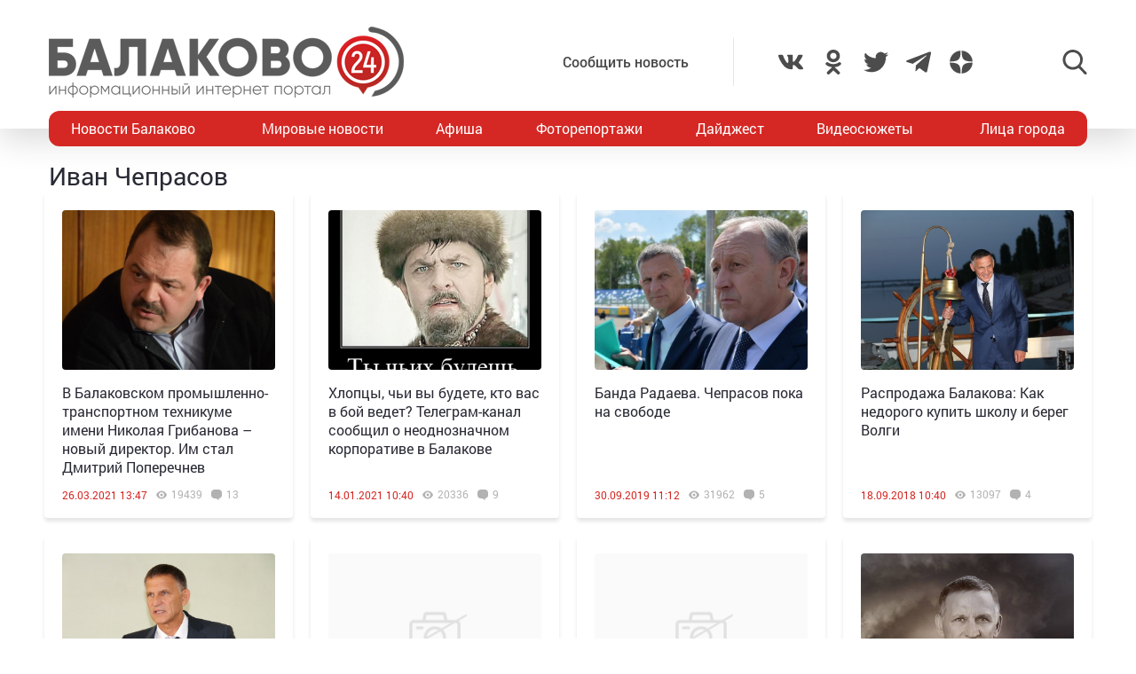

--- FILE ---
content_type: text/html; charset=UTF-8
request_url: https://balakovo24.ru/tag/%D0%B8%D0%B2%D0%B0%D0%BD-%D1%87%D0%B5%D0%BF%D1%80%D0%B0%D1%81%D0%BE%D0%B2
body_size: 20192
content:
<!doctype html>
<html lang="ru-RU">
<head>
	<meta charset="UTF-8">
	<meta name="viewport" content="width=device-width, initial-scale=1">
	<link rel="profile" href="https://gmpg.org/xfn/11">
	<link rel="icon" href="https://balakovo24.ru/favicon.svg" type=" image/svg+xml">

	<meta name='robots' content='index, follow, max-image-preview:large, max-snippet:-1, max-video-preview:-1' />
	<style>img:is([sizes="auto" i], [sizes^="auto," i]) { contain-intrinsic-size: 3000px 1500px }</style>
				<!-- Using Stormation's 'Read More, Copy Link' plugin from stormation.info -->
			<script language="JavaScript">
				function addLink() {
					var bodyElement = document.getElementsByTagName('body')[0];
					var selection;
					selection = window.getSelection();
					var selectiontxt = selection.toString();
										var pageLink = "<br /><br /> Источник: <a href='balakovo24.ru/tag/%D0%B8%D0%B2%D0%B0%D0%BD-%D1%87%D0%B5%D0%BF%D1%80%D0%B0%D1%81%D0%BE%D0%B2'>balakovo24.ru/tag/%D0%B8%D0%B2%D0%B0%D0%BD-%D1%87%D0%B5%D0%BF%D1%80%D0%B0%D1%81%D0%BE%D0%B2</a>";
					var copytext = selection + pageLink;
										var attachDiv = document.createElement('div');
					attachDiv.style.position='absolute';
					attachDiv.style.left='-99999px';
					bodyElement.appendChild(attachDiv);
					attachDiv.innerHTML = copytext;
					selection.selectAllChildren(attachDiv);
					window.setTimeout(function() {
						bodyElement.removeChild(attachDiv);
					},0);
				}
				document.oncopy = addLink;
			</script>
			
	<!-- This site is optimized with the Yoast SEO plugin v26.3 - https://yoast.com/wordpress/plugins/seo/ -->
	<title>Иван Чепрасов - Балаково 24 - информационный портал города Балаково</title>
	<meta name="description" content="Предлагаем вашему вниманию подборку материалов с тегом Иван Чепрасов. Пишем интересные новости из жизни города Балаково 24 часа в сутки и 7 дней в неделю." />
	<link rel="canonical" href="https://balakovo24.ru/tag/иван-чепрасов" />
	<link rel="next" href="https://balakovo24.ru/tag/%d0%b8%d0%b2%d0%b0%d0%bd-%d1%87%d0%b5%d0%bf%d1%80%d0%b0%d1%81%d0%be%d0%b2/page/2" />
	<meta property="og:locale" content="ru_RU" />
	<meta property="og:type" content="article" />
	<meta property="og:title" content="Иван Чепрасов - Балаково 24 - информационный портал города Балаково" />
	<meta property="og:description" content="Предлагаем вашему вниманию подборку материалов с тегом Иван Чепрасов. Пишем интересные новости из жизни города Балаково 24 часа в сутки и 7 дней в неделю." />
	<meta property="og:url" content="https://balakovo24.ru/tag/иван-чепрасов" />
	<meta property="og:site_name" content="Балаково 24 - информационный портал города Балаково" />
	<meta property="og:image" content="https://balakovo24.ru/b24/uploads/2023/02/b243.jpg" />
	<meta property="og:image:width" content="496" />
	<meta property="og:image:height" content="496" />
	<meta property="og:image:type" content="image/jpeg" />
	<script type="application/ld+json" class="yoast-schema-graph">{"@context":"https://schema.org","@graph":[{"@type":"CollectionPage","@id":"https://balakovo24.ru/tag/%d0%b8%d0%b2%d0%b0%d0%bd-%d1%87%d0%b5%d0%bf%d1%80%d0%b0%d1%81%d0%be%d0%b2","url":"https://balakovo24.ru/tag/%d0%b8%d0%b2%d0%b0%d0%bd-%d1%87%d0%b5%d0%bf%d1%80%d0%b0%d1%81%d0%be%d0%b2","name":"Иван Чепрасов - Балаково 24 - информационный портал города Балаково","isPartOf":{"@id":"https://balakovo24.ru/#website"},"primaryImageOfPage":{"@id":"https://balakovo24.ru/tag/%d0%b8%d0%b2%d0%b0%d0%bd-%d1%87%d0%b5%d0%bf%d1%80%d0%b0%d1%81%d0%be%d0%b2#primaryimage"},"image":{"@id":"https://balakovo24.ru/tag/%d0%b8%d0%b2%d0%b0%d0%bd-%d1%87%d0%b5%d0%bf%d1%80%d0%b0%d1%81%d0%be%d0%b2#primaryimage"},"thumbnailUrl":"https://balakovo24.ru/b24/uploads/2021/03/поперечнев.jpg","description":"Предлагаем вашему вниманию подборку материалов с тегом Иван Чепрасов. Пишем интересные новости из жизни города Балаково 24 часа в сутки и 7 дней в неделю.","breadcrumb":{"@id":"https://balakovo24.ru/tag/%d0%b8%d0%b2%d0%b0%d0%bd-%d1%87%d0%b5%d0%bf%d1%80%d0%b0%d1%81%d0%be%d0%b2#breadcrumb"},"inLanguage":"ru-RU"},{"@type":"ImageObject","inLanguage":"ru-RU","@id":"https://balakovo24.ru/tag/%d0%b8%d0%b2%d0%b0%d0%bd-%d1%87%d0%b5%d0%bf%d1%80%d0%b0%d1%81%d0%be%d0%b2#primaryimage","url":"https://balakovo24.ru/b24/uploads/2021/03/поперечнев.jpg","contentUrl":"https://balakovo24.ru/b24/uploads/2021/03/поперечнев.jpg","width":1180,"height":787},{"@type":"BreadcrumbList","@id":"https://balakovo24.ru/tag/%d0%b8%d0%b2%d0%b0%d0%bd-%d1%87%d0%b5%d0%bf%d1%80%d0%b0%d1%81%d0%be%d0%b2#breadcrumb","itemListElement":[{"@type":"ListItem","position":1,"name":"Главная страница","item":"https://balakovo24.ru/"},{"@type":"ListItem","position":2,"name":"Иван Чепрасов"}]},{"@type":"WebSite","@id":"https://balakovo24.ru/#website","url":"https://balakovo24.ru/","name":"Балаково 24 - информационный портал города Балаково","description":"","publisher":{"@id":"https://balakovo24.ru/#organization"},"alternateName":"Балаково-24 свежие новости города","potentialAction":[{"@type":"SearchAction","target":{"@type":"EntryPoint","urlTemplate":"https://balakovo24.ru/?s={search_term_string}"},"query-input":{"@type":"PropertyValueSpecification","valueRequired":true,"valueName":"search_term_string"}}],"inLanguage":"ru-RU"},{"@type":"Organization","@id":"https://balakovo24.ru/#organization","name":"\"Балаково-24\"","url":"https://balakovo24.ru/","logo":{"@type":"ImageObject","inLanguage":"ru-RU","@id":"https://balakovo24.ru/#/schema/logo/image/","url":"https://balakovo24.ru/b24/uploads/2023/02/b243.jpg","contentUrl":"https://balakovo24.ru/b24/uploads/2023/02/b243.jpg","width":496,"height":496,"caption":"\"Балаково-24\""},"image":{"@id":"https://balakovo24.ru/#/schema/logo/image/"},"sameAs":["https://x.com/Balakovo24","https://www.instagram.com/balakovo24","https://vk.com/balakovo_city","https://ok.ru/balakovo24","https://t.me/balakovo24","https://dzen.ru/balakovo"]}]}</script>
	<!-- / Yoast SEO plugin. -->


<link rel='dns-prefetch' href='//stats.wp.com' />
<link rel="alternate" type="application/rss+xml" title="Балаково 24 - информационный портал города Балаково &raquo; Лента метки Иван Чепрасов" href="https://balakovo24.ru/tag/%d0%b8%d0%b2%d0%b0%d0%bd-%d1%87%d0%b5%d0%bf%d1%80%d0%b0%d1%81%d0%be%d0%b2/feed" />

		<style type="text/css">
			.mistape-test, .mistape_mistake_inner {color: #E42029 !important;}
			#mistape_dialog h2::before, #mistape_dialog .mistape_action, .mistape-letter-back {background-color: #E42029 !important; }
			#mistape_reported_text:before, #mistape_reported_text:after {border-color: #E42029 !important;}
            .mistape-letter-front .front-left {border-left-color: #E42029 !important;}
            .mistape-letter-front .front-right {border-right-color: #E42029 !important;}
            .mistape-letter-front .front-bottom, .mistape-letter-back > .mistape-letter-back-top, .mistape-letter-top {border-bottom-color: #E42029 !important;}
            .mistape-logo svg {fill: #E42029 !important;}
		</style>
		<link rel='stylesheet' id='wp-block-library-css' href='https://balakovo24.ru/wp-includes/css/dist/block-library/style.min.css?ver=6.8.3' type='text/css' media='all' />
<link rel='stylesheet' id='swiper-css-css' href='https://balakovo24.ru/b24/plugins/instagram-widget-by-wpzoom/dist/styles/library/swiper.css?ver=7.4.1' type='text/css' media='all' />
<link rel='stylesheet' id='dashicons-css' href='https://balakovo24.ru/wp-includes/css/dashicons.min.css?ver=6.8.3' type='text/css' media='all' />
<link rel='stylesheet' id='magnific-popup-css' href='https://balakovo24.ru/b24/plugins/instagram-widget-by-wpzoom/dist/styles/library/magnific-popup.css?ver=2.2.8' type='text/css' media='all' />
<link rel='stylesheet' id='wpz-insta_block-frontend-style-css' href='https://balakovo24.ru/b24/plugins/instagram-widget-by-wpzoom/dist/styles/frontend/index.css?ver=css-08583cdecf4e' type='text/css' media='all' />
<style id='classic-theme-styles-inline-css' type='text/css'>
/*! This file is auto-generated */
.wp-block-button__link{color:#fff;background-color:#32373c;border-radius:9999px;box-shadow:none;text-decoration:none;padding:calc(.667em + 2px) calc(1.333em + 2px);font-size:1.125em}.wp-block-file__button{background:#32373c;color:#fff;text-decoration:none}
</style>
<link rel='stylesheet' id='mediaelement-css' href='https://balakovo24.ru/wp-includes/js/mediaelement/mediaelementplayer-legacy.min.css?ver=4.2.17' type='text/css' media='all' />
<link rel='stylesheet' id='wp-mediaelement-css' href='https://balakovo24.ru/wp-includes/js/mediaelement/wp-mediaelement.min.css?ver=6.8.3' type='text/css' media='all' />
<style id='jetpack-sharing-buttons-style-inline-css' type='text/css'>
.jetpack-sharing-buttons__services-list{display:flex;flex-direction:row;flex-wrap:wrap;gap:0;list-style-type:none;margin:5px;padding:0}.jetpack-sharing-buttons__services-list.has-small-icon-size{font-size:12px}.jetpack-sharing-buttons__services-list.has-normal-icon-size{font-size:16px}.jetpack-sharing-buttons__services-list.has-large-icon-size{font-size:24px}.jetpack-sharing-buttons__services-list.has-huge-icon-size{font-size:36px}@media print{.jetpack-sharing-buttons__services-list{display:none!important}}.editor-styles-wrapper .wp-block-jetpack-sharing-buttons{gap:0;padding-inline-start:0}ul.jetpack-sharing-buttons__services-list.has-background{padding:1.25em 2.375em}
</style>
<style id='global-styles-inline-css' type='text/css'>
:root{--wp--preset--aspect-ratio--square: 1;--wp--preset--aspect-ratio--4-3: 4/3;--wp--preset--aspect-ratio--3-4: 3/4;--wp--preset--aspect-ratio--3-2: 3/2;--wp--preset--aspect-ratio--2-3: 2/3;--wp--preset--aspect-ratio--16-9: 16/9;--wp--preset--aspect-ratio--9-16: 9/16;--wp--preset--color--black: #000000;--wp--preset--color--cyan-bluish-gray: #abb8c3;--wp--preset--color--white: #ffffff;--wp--preset--color--pale-pink: #f78da7;--wp--preset--color--vivid-red: #cf2e2e;--wp--preset--color--luminous-vivid-orange: #ff6900;--wp--preset--color--luminous-vivid-amber: #fcb900;--wp--preset--color--light-green-cyan: #7bdcb5;--wp--preset--color--vivid-green-cyan: #00d084;--wp--preset--color--pale-cyan-blue: #8ed1fc;--wp--preset--color--vivid-cyan-blue: #0693e3;--wp--preset--color--vivid-purple: #9b51e0;--wp--preset--gradient--vivid-cyan-blue-to-vivid-purple: linear-gradient(135deg,rgba(6,147,227,1) 0%,rgb(155,81,224) 100%);--wp--preset--gradient--light-green-cyan-to-vivid-green-cyan: linear-gradient(135deg,rgb(122,220,180) 0%,rgb(0,208,130) 100%);--wp--preset--gradient--luminous-vivid-amber-to-luminous-vivid-orange: linear-gradient(135deg,rgba(252,185,0,1) 0%,rgba(255,105,0,1) 100%);--wp--preset--gradient--luminous-vivid-orange-to-vivid-red: linear-gradient(135deg,rgba(255,105,0,1) 0%,rgb(207,46,46) 100%);--wp--preset--gradient--very-light-gray-to-cyan-bluish-gray: linear-gradient(135deg,rgb(238,238,238) 0%,rgb(169,184,195) 100%);--wp--preset--gradient--cool-to-warm-spectrum: linear-gradient(135deg,rgb(74,234,220) 0%,rgb(151,120,209) 20%,rgb(207,42,186) 40%,rgb(238,44,130) 60%,rgb(251,105,98) 80%,rgb(254,248,76) 100%);--wp--preset--gradient--blush-light-purple: linear-gradient(135deg,rgb(255,206,236) 0%,rgb(152,150,240) 100%);--wp--preset--gradient--blush-bordeaux: linear-gradient(135deg,rgb(254,205,165) 0%,rgb(254,45,45) 50%,rgb(107,0,62) 100%);--wp--preset--gradient--luminous-dusk: linear-gradient(135deg,rgb(255,203,112) 0%,rgb(199,81,192) 50%,rgb(65,88,208) 100%);--wp--preset--gradient--pale-ocean: linear-gradient(135deg,rgb(255,245,203) 0%,rgb(182,227,212) 50%,rgb(51,167,181) 100%);--wp--preset--gradient--electric-grass: linear-gradient(135deg,rgb(202,248,128) 0%,rgb(113,206,126) 100%);--wp--preset--gradient--midnight: linear-gradient(135deg,rgb(2,3,129) 0%,rgb(40,116,252) 100%);--wp--preset--font-size--small: 13px;--wp--preset--font-size--medium: 20px;--wp--preset--font-size--large: 36px;--wp--preset--font-size--x-large: 42px;--wp--preset--spacing--20: 0.44rem;--wp--preset--spacing--30: 0.67rem;--wp--preset--spacing--40: 1rem;--wp--preset--spacing--50: 1.5rem;--wp--preset--spacing--60: 2.25rem;--wp--preset--spacing--70: 3.38rem;--wp--preset--spacing--80: 5.06rem;--wp--preset--shadow--natural: 6px 6px 9px rgba(0, 0, 0, 0.2);--wp--preset--shadow--deep: 12px 12px 50px rgba(0, 0, 0, 0.4);--wp--preset--shadow--sharp: 6px 6px 0px rgba(0, 0, 0, 0.2);--wp--preset--shadow--outlined: 6px 6px 0px -3px rgba(255, 255, 255, 1), 6px 6px rgba(0, 0, 0, 1);--wp--preset--shadow--crisp: 6px 6px 0px rgba(0, 0, 0, 1);}:where(.is-layout-flex){gap: 0.5em;}:where(.is-layout-grid){gap: 0.5em;}body .is-layout-flex{display: flex;}.is-layout-flex{flex-wrap: wrap;align-items: center;}.is-layout-flex > :is(*, div){margin: 0;}body .is-layout-grid{display: grid;}.is-layout-grid > :is(*, div){margin: 0;}:where(.wp-block-columns.is-layout-flex){gap: 2em;}:where(.wp-block-columns.is-layout-grid){gap: 2em;}:where(.wp-block-post-template.is-layout-flex){gap: 1.25em;}:where(.wp-block-post-template.is-layout-grid){gap: 1.25em;}.has-black-color{color: var(--wp--preset--color--black) !important;}.has-cyan-bluish-gray-color{color: var(--wp--preset--color--cyan-bluish-gray) !important;}.has-white-color{color: var(--wp--preset--color--white) !important;}.has-pale-pink-color{color: var(--wp--preset--color--pale-pink) !important;}.has-vivid-red-color{color: var(--wp--preset--color--vivid-red) !important;}.has-luminous-vivid-orange-color{color: var(--wp--preset--color--luminous-vivid-orange) !important;}.has-luminous-vivid-amber-color{color: var(--wp--preset--color--luminous-vivid-amber) !important;}.has-light-green-cyan-color{color: var(--wp--preset--color--light-green-cyan) !important;}.has-vivid-green-cyan-color{color: var(--wp--preset--color--vivid-green-cyan) !important;}.has-pale-cyan-blue-color{color: var(--wp--preset--color--pale-cyan-blue) !important;}.has-vivid-cyan-blue-color{color: var(--wp--preset--color--vivid-cyan-blue) !important;}.has-vivid-purple-color{color: var(--wp--preset--color--vivid-purple) !important;}.has-black-background-color{background-color: var(--wp--preset--color--black) !important;}.has-cyan-bluish-gray-background-color{background-color: var(--wp--preset--color--cyan-bluish-gray) !important;}.has-white-background-color{background-color: var(--wp--preset--color--white) !important;}.has-pale-pink-background-color{background-color: var(--wp--preset--color--pale-pink) !important;}.has-vivid-red-background-color{background-color: var(--wp--preset--color--vivid-red) !important;}.has-luminous-vivid-orange-background-color{background-color: var(--wp--preset--color--luminous-vivid-orange) !important;}.has-luminous-vivid-amber-background-color{background-color: var(--wp--preset--color--luminous-vivid-amber) !important;}.has-light-green-cyan-background-color{background-color: var(--wp--preset--color--light-green-cyan) !important;}.has-vivid-green-cyan-background-color{background-color: var(--wp--preset--color--vivid-green-cyan) !important;}.has-pale-cyan-blue-background-color{background-color: var(--wp--preset--color--pale-cyan-blue) !important;}.has-vivid-cyan-blue-background-color{background-color: var(--wp--preset--color--vivid-cyan-blue) !important;}.has-vivid-purple-background-color{background-color: var(--wp--preset--color--vivid-purple) !important;}.has-black-border-color{border-color: var(--wp--preset--color--black) !important;}.has-cyan-bluish-gray-border-color{border-color: var(--wp--preset--color--cyan-bluish-gray) !important;}.has-white-border-color{border-color: var(--wp--preset--color--white) !important;}.has-pale-pink-border-color{border-color: var(--wp--preset--color--pale-pink) !important;}.has-vivid-red-border-color{border-color: var(--wp--preset--color--vivid-red) !important;}.has-luminous-vivid-orange-border-color{border-color: var(--wp--preset--color--luminous-vivid-orange) !important;}.has-luminous-vivid-amber-border-color{border-color: var(--wp--preset--color--luminous-vivid-amber) !important;}.has-light-green-cyan-border-color{border-color: var(--wp--preset--color--light-green-cyan) !important;}.has-vivid-green-cyan-border-color{border-color: var(--wp--preset--color--vivid-green-cyan) !important;}.has-pale-cyan-blue-border-color{border-color: var(--wp--preset--color--pale-cyan-blue) !important;}.has-vivid-cyan-blue-border-color{border-color: var(--wp--preset--color--vivid-cyan-blue) !important;}.has-vivid-purple-border-color{border-color: var(--wp--preset--color--vivid-purple) !important;}.has-vivid-cyan-blue-to-vivid-purple-gradient-background{background: var(--wp--preset--gradient--vivid-cyan-blue-to-vivid-purple) !important;}.has-light-green-cyan-to-vivid-green-cyan-gradient-background{background: var(--wp--preset--gradient--light-green-cyan-to-vivid-green-cyan) !important;}.has-luminous-vivid-amber-to-luminous-vivid-orange-gradient-background{background: var(--wp--preset--gradient--luminous-vivid-amber-to-luminous-vivid-orange) !important;}.has-luminous-vivid-orange-to-vivid-red-gradient-background{background: var(--wp--preset--gradient--luminous-vivid-orange-to-vivid-red) !important;}.has-very-light-gray-to-cyan-bluish-gray-gradient-background{background: var(--wp--preset--gradient--very-light-gray-to-cyan-bluish-gray) !important;}.has-cool-to-warm-spectrum-gradient-background{background: var(--wp--preset--gradient--cool-to-warm-spectrum) !important;}.has-blush-light-purple-gradient-background{background: var(--wp--preset--gradient--blush-light-purple) !important;}.has-blush-bordeaux-gradient-background{background: var(--wp--preset--gradient--blush-bordeaux) !important;}.has-luminous-dusk-gradient-background{background: var(--wp--preset--gradient--luminous-dusk) !important;}.has-pale-ocean-gradient-background{background: var(--wp--preset--gradient--pale-ocean) !important;}.has-electric-grass-gradient-background{background: var(--wp--preset--gradient--electric-grass) !important;}.has-midnight-gradient-background{background: var(--wp--preset--gradient--midnight) !important;}.has-small-font-size{font-size: var(--wp--preset--font-size--small) !important;}.has-medium-font-size{font-size: var(--wp--preset--font-size--medium) !important;}.has-large-font-size{font-size: var(--wp--preset--font-size--large) !important;}.has-x-large-font-size{font-size: var(--wp--preset--font-size--x-large) !important;}
:where(.wp-block-post-template.is-layout-flex){gap: 1.25em;}:where(.wp-block-post-template.is-layout-grid){gap: 1.25em;}
:where(.wp-block-columns.is-layout-flex){gap: 2em;}:where(.wp-block-columns.is-layout-grid){gap: 2em;}
:root :where(.wp-block-pullquote){font-size: 1.5em;line-height: 1.6;}
</style>
<link rel='stylesheet' id='contact-form-7-css' href='https://balakovo24.ru/b24/plugins/contact-form-7/includes/css/styles.css?ver=6.1.3' type='text/css' media='all' />
<link rel='stylesheet' id='gn-frontend-gnfollow-style-css' href='https://balakovo24.ru/b24/plugins/gn-publisher/assets/css/gn-frontend-gnfollow.min.css?ver=1.5.24' type='text/css' media='all' />
<link rel='stylesheet' id='wp-polls-css' href='https://balakovo24.ru/b24/plugins/wp-polls/polls-css.css?ver=2.77.3' type='text/css' media='all' />
<style id='wp-polls-inline-css' type='text/css'>
.wp-polls .pollbar {
	margin: 1px;
	font-size: 6px;
	line-height: 8px;
	height: 8px;
	background-image: url('https://balakovo24.ru/b24/plugins/wp-polls/images/default/pollbg.gif');
	border: 1px solid #c8c8c8;
}

</style>
<link rel='stylesheet' id='main-style-css' href='https://balakovo24.ru/b24/themes/b24/assets/css/app.min.css' type='text/css' media='all' />
<script type="text/javascript" src="https://balakovo24.ru/wp-includes/js/jquery/jquery.min.js?ver=3.7.1" id="jquery-core-js"></script>
<script type="text/javascript" src="https://balakovo24.ru/wp-includes/js/underscore.min.js?ver=1.13.7" id="underscore-js"></script>
<script type="text/javascript" id="wp-util-js-extra">
/* <![CDATA[ */
var _wpUtilSettings = {"ajax":{"url":"\/wp-admin\/admin-ajax.php"}};
/* ]]> */
</script>
<script type="text/javascript" src="https://balakovo24.ru/wp-includes/js/wp-util.min.js?ver=6.8.3" id="wp-util-js"></script>
<script type="text/javascript" src="https://balakovo24.ru/b24/plugins/instagram-widget-by-wpzoom/dist/scripts/library/magnific-popup.js?ver=1752904454" id="magnific-popup-js"></script>
<script type="text/javascript" src="https://balakovo24.ru/b24/plugins/instagram-widget-by-wpzoom/dist/scripts/library/swiper.js?ver=7.4.1" id="swiper-js-js"></script>
<script type="text/javascript" src="https://balakovo24.ru/b24/plugins/instagram-widget-by-wpzoom/dist/scripts/frontend/block.js?ver=74a049bb282113514b2a" id="wpz-insta_block-frontend-script-js"></script>
<script type="text/javascript" src="https://balakovo24.ru/b24/plugins/sam-pro-free/js/polyfill.min.js?ver=6.8.3" id="polyfills-js"></script>
<script type="text/javascript" src="https://balakovo24.ru/b24/plugins/sam-pro-free/js/jquery.iframetracker.js?ver=6.8.3" id="samProTracker-js"></script>
<script type="text/javascript" id="samProLayout-js-extra">
/* <![CDATA[ */
var samProOptions = {"au":"https:\/\/balakovo24.ru\/b24\/plugins\/sam-pro-free\/sam-pro-layout.php","load":"0","mailer":"1","clauses":"MUj9NdCtwhevQx+vfH+RnCrBQXQPDuBq3\/KDZAExW4P09ZQ+CGnZqPNdxb0VTQK\/VjI8Atq4rFBfZyyaYUVyOWZTXSSOySw3vWMigXWHpjKDQAhXCSmYJX+SGI3NvV5K6p49dmZN0VcxB5nXt581zk4phdMtM11KNuFM+DxnmjMOBzzJ5Npi4JjThSJrGUyYYHPhNxDKeY8g3UT\/lHCmOxLi3o+ydRmUOGZE3SmdM+YOenralNOF1Izgl1f88UsrFFjaseS\/p14JBvdoLtkfKOizKBtSVbSIKV+V8cUU6XD793MIvzYBPe341ki4i7MbibgbUgTehhxXEKp\/dj\/OdkDjEkXrQDh5HQ8xtS4EFjihf0O+3VPd3qC70WComQ3Cxvu98q28+blV+qkZEvVUGdf1wfeK\/k\/cGxbeAt5Mcj5MRcf7nMEIlxYbiQalARMBcxqUpTRJ0omFhKwfmvH1qY1AQFhIhrpj0GEeCkmCOsEs7\/4ZSvtfr1SXFk6coIapXrLOWSAe67teQLLZH24qBA==","doStats":"1","jsStats":"","container":"sam-pro-container","place":"sam-pro-place","ad":"sam-pro-ad","samProNonce":"c430ed412f","ajaxUrl":"https:\/\/balakovo24.ru\/wp-admin\/admin-ajax.php"};
/* ]]> */
</script>
<script type="text/javascript" src="https://balakovo24.ru/b24/plugins/sam-pro-free/js/sam.pro.layout.min.js?ver=1.0.0.10" id="samProLayout-js"></script>
<link rel="https://api.w.org/" href="https://balakovo24.ru/wp-json/" /><link rel="alternate" title="JSON" type="application/json" href="https://balakovo24.ru/wp-json/wp/v2/tags/59" />	<style>img#wpstats{display:none}</style>
			<!-- Yandex.RTB -->
<script>window.yaContextCb=window.yaContextCb||[]</script>
<script src="https://yandex.ru/ads/system/context.js" async></script>

</head>
<body data-rsssl=1 class="archive tag tag-59 wp-theme-b24">

                    <div class="bnr-top">
                <div class="container">
                                    </div>
            </div>
                      <div class="header-stiky">
            <div class="container">
                <a href="https://balakovo24.ru/">
                    <div class="header-stiky__logo">Балаково<ins>24</ins></div>
                </a>
                <div class="header-stiky__nav">
                    <div class="menu-verxnee-menyu-container"><ul id="nav_header" class="nav-header"><li id="menu-item-3357" class="menu-item menu-item-type-taxonomy menu-item-object-category menu-item-3357"><a href="https://balakovo24.ru/category/balakovo_news">Новости Балаково</a></li>
<li id="menu-item-3358" class="menu-item menu-item-type-taxonomy menu-item-object-category menu-item-3358"><a href="https://balakovo24.ru/category/news">Мировые новости</a></li>
<li id="menu-item-3359" class="menu-item menu-item-type-taxonomy menu-item-object-category menu-item-3359"><a href="https://balakovo24.ru/category/afisha_balakovo">Афиша</a></li>
<li id="menu-item-3360" class="menu-item menu-item-type-taxonomy menu-item-object-category menu-item-3360"><a href="https://balakovo24.ru/category/foto_balakovo">Фоторепортажи</a></li>
<li id="menu-item-3361" class="menu-item menu-item-type-taxonomy menu-item-object-category menu-item-3361"><a href="https://balakovo24.ru/category/balakovo_blogosfera">Дайджест</a></li>
<li id="menu-item-3362" class="menu-item menu-item-type-taxonomy menu-item-object-category menu-item-3362"><a href="https://balakovo24.ru/category/balakovo_video">Видеосюжеты</a></li>
<li id="menu-item-3363" class="menu-item menu-item-type-taxonomy menu-item-object-category menu-item-3363"><a href="https://balakovo24.ru/category/balakovo_face">Лица города</a></li>
</ul></div>                </div>
            </div>
        </div>

        <header id="header" class="header">
            <div class="container">
                <div class="header-wrap">
                    <div class="header-logo">
                        <a href="/" class="header__logo">
                            <img src="https://balakovo24.ru/b24/themes/b24/assets/images/24.gif" alt="">
                        </a>
                    </div>
                    <div class="header-btn">

                        <div class="header-btn__menu toggle-mnu">Меню</div>
                        
                        <div class="header-addpost">
                            <a href="https://balakovo24.ru/add_balakovo_news">Сообщить новость</a>
                        </div>
                        
						<div class="header-social">
                            <div class="header-social-item">
                                <a href="https://vk.com/balakovo_city" target="_blank">
                                    <svg><use xlink:href="https://balakovo24.ru/b24/themes/b24/assets/files/sprite.svg#icon--social-vk"/></svg>
                                </a>
                            </div>
                            <div class="header-social-item">
                                <a href="https://ok.ru/balakovo24" target="_blank">
                                    <svg><use xlink:href="https://balakovo24.ru/b24/themes/b24/assets/files/sprite.svg#icon--social-ok"/></svg>
                                </a>
                            </div>
                            <div class="header-social-item">
                                <a href="https://twitter.com/balakovo24" target="_blank">
                                    <svg><use xlink:href="https://balakovo24.ru/b24/themes/b24/assets/files/sprite.svg#icon--social-twitter"/></svg>
                                </a>
                            </div>
							<!-- 
                            <div class="header-social-item">
                                <a href="https://www.instagram.com/balakovo24" target="_blank">
                                    <svg><use xlink:href="https://balakovo24.ru/b24/themes/b24/assets/files/sprite.svg#icon--social-instagram"/></svg>
                                </a>
                            
                            </div>
                            -->
                            <div class="header-social-item">
                                <a href="https://t.me/balakovo24" target="_blank">
                                    <svg><use xlink:href="https://balakovo24.ru/b24/themes/b24/assets/files/sprite.svg#icon--social-telegram"/></svg>
                                </a>
                            </div>
                            <div class="header-social-item">
                                <a href="https://dzen.ru/balakovo?favid=254098123" target="_blank">
                                    <svg xmlns="http://www.w3.org/2000/svg"  viewBox="0 0 50 50" width="50px" height="50px"><path d="M46.894 23.986c.004 0 .007 0 .011 0 .279 0 .545-.117.734-.322.192-.208.287-.487.262-.769C46.897 11.852 38.154 3.106 27.11 2.1c-.28-.022-.562.069-.77.262-.208.192-.324.463-.321.746C26.193 17.784 28.129 23.781 46.894 23.986zM46.894 26.014c-18.765.205-20.7 6.202-20.874 20.878-.003.283.113.554.321.746.186.171.429.266.679.266.03 0 .061-.001.091-.004 11.044-1.006 19.787-9.751 20.79-20.795.025-.282-.069-.561-.262-.769C47.446 26.128 47.177 26.025 46.894 26.014zM22.823 2.105C11.814 3.14 3.099 11.884 2.1 22.897c-.025.282.069.561.262.769.189.205.456.321.734.321.004 0 .008 0 .012 0 18.703-.215 20.634-6.209 20.81-20.875.003-.283-.114-.555-.322-.747C23.386 2.173 23.105 2.079 22.823 2.105zM3.107 26.013c-.311-.035-.555.113-.746.321-.192.208-.287.487-.262.769.999 11.013 9.715 19.757 20.724 20.792.031.003.063.004.094.004.25 0 .492-.094.678-.265.208-.192.325-.464.322-.747C23.741 32.222 21.811 26.228 3.107 26.013z"/></svg>
                                </a>
                            </div>
                        </div>
                        
                        <div class="header-search">
                            <div class="header-search__btn jsSearchInit">
                                <svg><use xlink:href="https://balakovo24.ru/b24/themes/b24/assets/files/sprite.svg#icon--search"/></svg>
                            </div>
                            <div class="header-search__btn hide jsSearchClose">
                                <svg><use xlink:href="https://balakovo24.ru/b24/themes/b24/assets/files/sprite.svg#icon--close"/></svg>
                            </div>
                            <div class="header-search__wrap">
                                <form role="search" method="get" id="searchform" class="header-search__form" action="https://balakovo24.ru/" >
                                    <input type="text" value="" name="s" id="s" />
                                    <input type="submit" id="searchsubmit" value="найти" />
                                </form>
                            </div>
                        </div>
                    </div>
                </div>

            </div>
        </header>
              <nav>
            <div class="container">
                <div class="nav">
                    <div class="menu-verxnee-menyu-container"><ul id="nav_header" class="nav-header"><li class="menu-item menu-item-type-taxonomy menu-item-object-category menu-item-3357"><a href="https://balakovo24.ru/category/balakovo_news">Новости Балаково</a></li>
<li class="menu-item menu-item-type-taxonomy menu-item-object-category menu-item-3358"><a href="https://balakovo24.ru/category/news">Мировые новости</a></li>
<li class="menu-item menu-item-type-taxonomy menu-item-object-category menu-item-3359"><a href="https://balakovo24.ru/category/afisha_balakovo">Афиша</a></li>
<li class="menu-item menu-item-type-taxonomy menu-item-object-category menu-item-3360"><a href="https://balakovo24.ru/category/foto_balakovo">Фоторепортажи</a></li>
<li class="menu-item menu-item-type-taxonomy menu-item-object-category menu-item-3361"><a href="https://balakovo24.ru/category/balakovo_blogosfera">Дайджест</a></li>
<li class="menu-item menu-item-type-taxonomy menu-item-object-category menu-item-3362"><a href="https://balakovo24.ru/category/balakovo_video">Видеосюжеты</a></li>
<li class="menu-item menu-item-type-taxonomy menu-item-object-category menu-item-3363"><a href="https://balakovo24.ru/category/balakovo_face">Лица города</a></li>
</ul></div>                </div>
            </div>
        </nav>
        <div class="nav-mob">
            <div class="nav-mob__wrap">
                <div class="nav-mob-btn">
                    <div class="nav-mob-social">
                        <div class="nav-mob-social__item">
                            <a href="/">
                                <svg><use xlink:href="https://balakovo24.ru/b24/themes/b24/assets/files/sprite.svg#icon--social-vk"/></svg>
                            </a>
                        </div>
                        <div class="nav-mob-social__item">
                            <a href="/">
                                <svg><use xlink:href="https://balakovo24.ru/b24/themes/b24/assets/files/sprite.svg#icon--social-ok"/></svg>
                            </a>
                        </div>
                        <div class="nav-mob-social__item">
                            <a href="/">
                                <svg><use xlink:href="https://balakovo24.ru/b24/themes/b24/assets/files/sprite.svg#icon--social-twitter"/></svg>
                            </a>
                        </div>
                        <div class="nav-mob-social__item">
                            <a href="/">
                                <svg><use xlink:href="https://balakovo24.ru/b24/themes/b24/assets/files/sprite.svg#icon--social-instagram"/></svg>
                            </a>
                        </div>
                        <div class="nav-mob-social__item">
                            <a href="/">
                                <svg><use xlink:href="https://balakovo24.ru/b24/themes/b24/assets/files/sprite.svg#icon--social-telegram"/></svg>
                            </a>
                        </div>
                    </div>
                    <div class="nav-mob-search">
                        <div class="nav-mob-search__btn jsSearchInit">
                            <svg><use xlink:href="https://balakovo24.ru/b24/themes/b24/assets/files/sprite.svg#icon--search"/></svg>
                        </div>
                        <div class="nav-mob-search__btn hide jsSearchClose">
                            <svg><use xlink:href="https://balakovo24.ru/b24/themes/b24/assets/files/sprite.svg#icon--close"/></svg>
                        </div>
                    </div>
                </div>
                
                <div class="nav-mob-search__wrap">
                    <form role="search" method="get" id="searchform_mob" class="header-search__form" action="https://balakovo24.ru/" >
                        <input type="text" class="nav-mob-search__input" value="" name="s" id="s_mob" placeholder="Для поиска введите текст" />
                        <input type="submit" id="searchsubmit_mob" value="найти" />
                    </form>
                </div>

                <div class="nav-mob-menu">
                    <div class="menu-verxnee-menyu-container"><ul id="nav_header" class="nav-header"><li class="menu-item menu-item-type-taxonomy menu-item-object-category menu-item-3357"><a href="https://balakovo24.ru/category/balakovo_news">Новости Балаково</a></li>
<li class="menu-item menu-item-type-taxonomy menu-item-object-category menu-item-3358"><a href="https://balakovo24.ru/category/news">Мировые новости</a></li>
<li class="menu-item menu-item-type-taxonomy menu-item-object-category menu-item-3359"><a href="https://balakovo24.ru/category/afisha_balakovo">Афиша</a></li>
<li class="menu-item menu-item-type-taxonomy menu-item-object-category menu-item-3360"><a href="https://balakovo24.ru/category/foto_balakovo">Фоторепортажи</a></li>
<li class="menu-item menu-item-type-taxonomy menu-item-object-category menu-item-3361"><a href="https://balakovo24.ru/category/balakovo_blogosfera">Дайджест</a></li>
<li class="menu-item menu-item-type-taxonomy menu-item-object-category menu-item-3362"><a href="https://balakovo24.ru/category/balakovo_video">Видеосюжеты</a></li>
<li class="menu-item menu-item-type-taxonomy menu-item-object-category menu-item-3363"><a href="https://balakovo24.ru/category/balakovo_face">Лица города</a></li>
</ul></div>                </div>
            </div>
        </div>
      
        <div id="primary" class="content-area">
            <main id="main" class="site-main" role="main">
      
    <div class="archive__wrap">
        <div class="container">

            <h1><span>Иван Чепрасов</span></h1>
            <div class="archive__row">
<article id="post-94697" class="archive__column col-4 post-94697 post type-post status-publish format-standard has-post-thumbnail hentry category-balakovo_news tag-196 tag-59">
	<div class="item-archive">
			<div class="item-archive__thumb">
				<a href="https://balakovo24.ru/v-balakovskom-promyshlenno-transportnom-texnikume-imeni-nikolaya-gribanova-novyj-direktor-im-stal-dmitrij-poperechnev" title="В Балаковском промышленно-транспортном техникуме имени Николая Грибанова – новый директор. Им стал Дмитрий Поперечнев">
					<img width="1180" height="787" src="https://balakovo24.ru/b24/uploads/2021/03/поперечнев.jpg" class="img-responsive wp-post-image" alt="" decoding="async" fetchpriority="high" srcset="https://balakovo24.ru/b24/uploads/2021/03/поперечнев.jpg 1180w, https://balakovo24.ru/b24/uploads/2021/03/поперечнев-300x200.jpg 300w, https://balakovo24.ru/b24/uploads/2021/03/поперечнев-1024x683.jpg 1024w, https://balakovo24.ru/b24/uploads/2021/03/поперечнев-768x512.jpg 768w" sizes="(max-width: 1180px) 100vw, 1180px" />				</a>
			</div>
			
			<div class="item-archive__row">

				<div class="item-archive__cat" style="display: none;">
			
					<li>Новости Балаково</li>
				</div>

				<div class="item-archive__title">
					<a href="https://balakovo24.ru/v-balakovskom-promyshlenno-transportnom-texnikume-imeni-nikolaya-gribanova-novyj-direktor-im-stal-dmitrij-poperechnev" title="В Балаковском промышленно-транспортном техникуме имени Николая Грибанова – новый директор. Им стал Дмитрий Поперечнев">
						В Балаковском промышленно-транспортном техникуме имени Николая Грибанова – новый директор. Им стал Дмитрий Поперечнев					</a>
				</div>

				<div class="item-archive__meta">
					<div class="item-archive__time">26.03.2021 13:47</div>
												<div class="item-archive__icon views">
								<svg><use xlink:href="https://balakovo24.ru/b24/themes/b24/assets/files/sprite.svg#icon--eye"/></svg>
								<span>19439</span>
							</div>
											<a href="https://balakovo24.ru/v-balakovskom-promyshlenno-transportnom-texnikume-imeni-nikolaya-gribanova-novyj-direktor-im-stal-dmitrij-poperechnev#comments" title="В Балаковском промышленно-транспортном техникуме имени Николая Грибанова – новый директор. Им стал Дмитрий Поперечнев">
						<div class="item-archive__icon comment">
							<svg><use xlink:href="https://balakovo24.ru/b24/themes/b24/assets/files/sprite.svg#icon--comment"/></svg>
																<span>13</span>
														</div>
					</a>
				</div>
			</div>
	</div>
</article><!-- #post-94697 -->

<article id="post-91778" class="archive__column col-4 post-91778 post type-post status-publish format-standard has-post-thumbnail hentry category-balakovo_face tag-590 tag-866 tag-196 tag-59 tag-2088">
	<div class="item-archive">
			<div class="item-archive__thumb">
				<a href="https://balakovo24.ru/xlopcy-chi-vy-budete-kto-vas-v-boj-vedet-telegram-kanal-soobshhil-o-neodnoznachnom-korporative-v-balakove" title="Хлопцы, чьи вы будете, кто вас в бой ведет? Телеграм-канал сообщил о неоднозначном корпоративе в Балакове">
					<img width="744" height="800" src="https://balakovo24.ru/b24/uploads/2021/01/photo_2021-01-13_11-31-59.jpg" class="img-responsive wp-post-image" alt="" decoding="async" srcset="https://balakovo24.ru/b24/uploads/2021/01/photo_2021-01-13_11-31-59.jpg 744w, https://balakovo24.ru/b24/uploads/2021/01/photo_2021-01-13_11-31-59-279x300.jpg 279w" sizes="(max-width: 744px) 100vw, 744px" />				</a>
			</div>
			
			<div class="item-archive__row">

				<div class="item-archive__cat" style="display: none;">
			
					<li>Лица города</li>
				</div>

				<div class="item-archive__title">
					<a href="https://balakovo24.ru/xlopcy-chi-vy-budete-kto-vas-v-boj-vedet-telegram-kanal-soobshhil-o-neodnoznachnom-korporative-v-balakove" title="Хлопцы, чьи вы будете, кто вас в бой ведет? Телеграм-канал сообщил о неоднозначном корпоративе в Балакове">
						Хлопцы, чьи вы будете, кто вас в бой ведет? Телеграм-канал сообщил о неоднозначном корпоративе в Балакове					</a>
				</div>

				<div class="item-archive__meta">
					<div class="item-archive__time">14.01.2021 10:40</div>
												<div class="item-archive__icon views">
								<svg><use xlink:href="https://balakovo24.ru/b24/themes/b24/assets/files/sprite.svg#icon--eye"/></svg>
								<span>20336</span>
							</div>
											<a href="https://balakovo24.ru/xlopcy-chi-vy-budete-kto-vas-v-boj-vedet-telegram-kanal-soobshhil-o-neodnoznachnom-korporative-v-balakove#comments" title="Хлопцы, чьи вы будете, кто вас в бой ведет? Телеграм-канал сообщил о неоднозначном корпоративе в Балакове">
						<div class="item-archive__icon comment">
							<svg><use xlink:href="https://balakovo24.ru/b24/themes/b24/assets/files/sprite.svg#icon--comment"/></svg>
																<span>9</span>
														</div>
					</a>
				</div>
			</div>
	</div>
</article><!-- #post-91778 -->

<article id="post-78572" class="archive__column col-4 post-78572 post type-post status-publish format-standard has-post-thumbnail hentry category-balakovo_blogosfera tag-66 tag-59 tag-4786">
	<div class="item-archive">
			<div class="item-archive__thumb">
				<a href="https://balakovo24.ru/banda-radaeva-cheprasov-poka-na-svobode" title="Банда Радаева. Чепрасов пока на свободе">
					<img width="686" height="500" src="https://balakovo24.ru/b24/uploads/2019/09/чепрасов-радаев.jpg" class="img-responsive wp-post-image" alt="" decoding="async" srcset="https://balakovo24.ru/b24/uploads/2019/09/чепрасов-радаев.jpg 686w, https://balakovo24.ru/b24/uploads/2019/09/чепрасов-радаев-300x219.jpg 300w" sizes="(max-width: 686px) 100vw, 686px" />				</a>
			</div>
			
			<div class="item-archive__row">

				<div class="item-archive__cat" style="display: none;">
			
					<li>Дайджест</li>
				</div>

				<div class="item-archive__title">
					<a href="https://balakovo24.ru/banda-radaeva-cheprasov-poka-na-svobode" title="Банда Радаева. Чепрасов пока на свободе">
						Банда Радаева. Чепрасов пока на свободе					</a>
				</div>

				<div class="item-archive__meta">
					<div class="item-archive__time">30.09.2019 11:12</div>
												<div class="item-archive__icon views">
								<svg><use xlink:href="https://balakovo24.ru/b24/themes/b24/assets/files/sprite.svg#icon--eye"/></svg>
								<span>31962</span>
							</div>
											<a href="https://balakovo24.ru/banda-radaeva-cheprasov-poka-na-svobode#comments" title="Банда Радаева. Чепрасов пока на свободе">
						<div class="item-archive__icon comment">
							<svg><use xlink:href="https://balakovo24.ru/b24/themes/b24/assets/files/sprite.svg#icon--comment"/></svg>
																<span>5</span>
														</div>
					</a>
				</div>
			</div>
	</div>
</article><!-- #post-78572 -->

<article id="post-69020" class="archive__column col-4 post-69020 post type-post status-publish format-standard has-post-thumbnail hentry category-balakovo_face tag-59 tag-uvod-zemli tag-futbolnoe-pole">
	<div class="item-archive">
			<div class="item-archive__thumb">
				<a href="https://balakovo24.ru/rasprodazha-balakova-kak-nedorogo-kupit-shkolu-i-bereg-volgi" title="Распродажа Балакова: Как недорого купить школу и берег Волги">
					<img width="800" height="533" src="https://balakovo24.ru/b24/uploads/2015/06/Выпускной_алые_паруса_Балаково_2015_43.jpg" class="img-responsive wp-post-image" alt="" decoding="async" loading="lazy" srcset="https://balakovo24.ru/b24/uploads/2015/06/Выпускной_алые_паруса_Балаково_2015_43.jpg 800w, https://balakovo24.ru/b24/uploads/2015/06/Выпускной_алые_паруса_Балаково_2015_43-300x199.jpg 300w" sizes="auto, (max-width: 800px) 100vw, 800px" />				</a>
			</div>
			
			<div class="item-archive__row">

				<div class="item-archive__cat" style="display: none;">
			
					<li>Лица города</li>
				</div>

				<div class="item-archive__title">
					<a href="https://balakovo24.ru/rasprodazha-balakova-kak-nedorogo-kupit-shkolu-i-bereg-volgi" title="Распродажа Балакова: Как недорого купить школу и берег Волги">
						Распродажа Балакова: Как недорого купить школу и берег Волги					</a>
				</div>

				<div class="item-archive__meta">
					<div class="item-archive__time">18.09.2018 10:40</div>
												<div class="item-archive__icon views">
								<svg><use xlink:href="https://balakovo24.ru/b24/themes/b24/assets/files/sprite.svg#icon--eye"/></svg>
								<span>13097</span>
							</div>
											<a href="https://balakovo24.ru/rasprodazha-balakova-kak-nedorogo-kupit-shkolu-i-bereg-volgi#comments" title="Распродажа Балакова: Как недорого купить школу и берег Волги">
						<div class="item-archive__icon comment">
							<svg><use xlink:href="https://balakovo24.ru/b24/themes/b24/assets/files/sprite.svg#icon--comment"/></svg>
																<span>4</span>
														</div>
					</a>
				</div>
			</div>
	</div>
</article><!-- #post-69020 -->

<article id="post-63246" class="archive__column col-4 post-63246 post type-post status-publish format-standard has-post-thumbnail hentry category-balakovo_news tag-866 tag-16 tag-59">
	<div class="item-archive">
			<div class="item-archive__thumb">
				<a href="https://balakovo24.ru/aleksandr-solovev-poblagodaril-ivana-cheprasova-chto-on-ne-narastil-dolgov-rajonu" title="Александр Соловьев поблагодарил Ивана Чепрасова, что он не нарастил долгов району">
					<img width="800" height="533" src="https://balakovo24.ru/b24/uploads/2014/04/Иван-Чепрасов_прессконференция.jpg" class="img-responsive wp-post-image" alt="" decoding="async" loading="lazy" srcset="https://balakovo24.ru/b24/uploads/2014/04/Иван-Чепрасов_прессконференция.jpg 800w, https://balakovo24.ru/b24/uploads/2014/04/Иван-Чепрасов_прессконференция-300x199.jpg 300w" sizes="auto, (max-width: 800px) 100vw, 800px" />				</a>
			</div>
			
			<div class="item-archive__row">

				<div class="item-archive__cat" style="display: none;">
			
					<li>Новости Балаково</li>
				</div>

				<div class="item-archive__title">
					<a href="https://balakovo24.ru/aleksandr-solovev-poblagodaril-ivana-cheprasova-chto-on-ne-narastil-dolgov-rajonu" title="Александр Соловьев поблагодарил Ивана Чепрасова, что он не нарастил долгов району">
						Александр Соловьев поблагодарил Ивана Чепрасова, что он не нарастил долгов району					</a>
				</div>

				<div class="item-archive__meta">
					<div class="item-archive__time">16.02.2018 15:48</div>
												<div class="item-archive__icon views">
								<svg><use xlink:href="https://balakovo24.ru/b24/themes/b24/assets/files/sprite.svg#icon--eye"/></svg>
								<span>15171</span>
							</div>
											<a href="https://balakovo24.ru/aleksandr-solovev-poblagodaril-ivana-cheprasova-chto-on-ne-narastil-dolgov-rajonu#comments" title="Александр Соловьев поблагодарил Ивана Чепрасова, что он не нарастил долгов району">
						<div class="item-archive__icon comment">
							<svg><use xlink:href="https://balakovo24.ru/b24/themes/b24/assets/files/sprite.svg#icon--comment"/></svg>
																<span>8</span>
														</div>
					</a>
				</div>
			</div>
	</div>
</article><!-- #post-63246 -->

<article id="post-61593" class="archive__column col-4 post-61593 post type-post status-publish format-standard hentry category-balakovo_news tag-866 tag-1706 tag-59">
	<div class="item-archive">
			<div class="item-archive__thumb">
				<a href="https://balakovo24.ru/brat-glavy-balakovskogo-rajona-prinyal-reshenie-otkazatsya-ot-zemelnogo-uchastka-i-zdaniya-vozle-shkoly-4" title="Брат главы Балаковского района принял решение отказаться от земельного участка и здания возле школы №4">
					<img src="https://balakovo24.ru/b24/themes/b24/assets/images/noimages.jpg">				</a>
			</div>
			
			<div class="item-archive__row">

				<div class="item-archive__cat" style="display: none;">
			
					<li>Новости Балаково</li>
				</div>

				<div class="item-archive__title">
					<a href="https://balakovo24.ru/brat-glavy-balakovskogo-rajona-prinyal-reshenie-otkazatsya-ot-zemelnogo-uchastka-i-zdaniya-vozle-shkoly-4" title="Брат главы Балаковского района принял решение отказаться от земельного участка и здания возле школы №4">
						Брат главы Балаковского района принял решение отказаться от земельного участка и здания возле школы №4					</a>
				</div>

				<div class="item-archive__meta">
					<div class="item-archive__time">22.12.2017 13:11</div>
												<div class="item-archive__icon views">
								<svg><use xlink:href="https://balakovo24.ru/b24/themes/b24/assets/files/sprite.svg#icon--eye"/></svg>
								<span>18051</span>
							</div>
											<a href="https://balakovo24.ru/brat-glavy-balakovskogo-rajona-prinyal-reshenie-otkazatsya-ot-zemelnogo-uchastka-i-zdaniya-vozle-shkoly-4#comments" title="Брат главы Балаковского района принял решение отказаться от земельного участка и здания возле школы №4">
						<div class="item-archive__icon comment">
							<svg><use xlink:href="https://balakovo24.ru/b24/themes/b24/assets/files/sprite.svg#icon--comment"/></svg>
																<span>16</span>
														</div>
					</a>
				</div>
			</div>
	</div>
</article><!-- #post-61593 -->

<article id="post-61016" class="archive__column col-4 post-61016 post type-post status-publish format-standard hentry category-balakovo_face tag-196 tag-59 tag-547 tag-1807">
	<div class="item-archive">
			<div class="item-archive__thumb">
				<a href="https://balakovo24.ru/natalya-karaman-my-golosovali-za-nego-na-vyborax-v-obldumu-lish-by-on-ushel-iz-balakovskogo-rajona" title="Наталья Караман: «Мы голосовали за него на выборах в облдуму, лишь бы он ушел из Балаковского района»">
					<img src="https://balakovo24.ru/b24/themes/b24/assets/images/noimages.jpg">				</a>
			</div>
			
			<div class="item-archive__row">

				<div class="item-archive__cat" style="display: none;">
			
					<li>Лица города</li>
				</div>

				<div class="item-archive__title">
					<a href="https://balakovo24.ru/natalya-karaman-my-golosovali-za-nego-na-vyborax-v-obldumu-lish-by-on-ushel-iz-balakovskogo-rajona" title="Наталья Караман: «Мы голосовали за него на выборах в облдуму, лишь бы он ушел из Балаковского района»">
						Наталья Караман: «Мы голосовали за него на выборах в облдуму, лишь бы он ушел из Балаковского района»					</a>
				</div>

				<div class="item-archive__meta">
					<div class="item-archive__time">06.12.2017 17:28</div>
												<div class="item-archive__icon views">
								<svg><use xlink:href="https://balakovo24.ru/b24/themes/b24/assets/files/sprite.svg#icon--eye"/></svg>
								<span>14137</span>
							</div>
											<a href="https://balakovo24.ru/natalya-karaman-my-golosovali-za-nego-na-vyborax-v-obldumu-lish-by-on-ushel-iz-balakovskogo-rajona#comments" title="Наталья Караман: «Мы голосовали за него на выборах в облдуму, лишь бы он ушел из Балаковского района»">
						<div class="item-archive__icon comment">
							<svg><use xlink:href="https://balakovo24.ru/b24/themes/b24/assets/files/sprite.svg#icon--comment"/></svg>
																<span>7</span>
														</div>
					</a>
				</div>
			</div>
	</div>
</article><!-- #post-61016 -->

<article id="post-60999" class="archive__column col-4 post-60999 post type-post status-publish format-standard has-post-thumbnail hentry category-balakovo_video tag-aleksandr-panagushin tag-719 tag-2170 tag-59 tag-547 tag-saratov-24 tag-3018">
	<div class="item-archive">
			<div class="item-archive__thumb">
				<a href="https://balakovo24.ru/dmitrij-sernov-rasskazal-o-nezakonnyx-sxemax-vyvoda-balakovskix-zemel" title="Дмитрий Сернов рассказал о незаконных схемах вывода балаковских земель">
					<img width="874" height="492" src="https://balakovo24.ru/b24/uploads/2017/12/чепрасов.jpg" class="img-responsive wp-post-image" alt="" decoding="async" loading="lazy" srcset="https://balakovo24.ru/b24/uploads/2017/12/чепрасов.jpg 874w, https://balakovo24.ru/b24/uploads/2017/12/чепрасов-300x169.jpg 300w, https://balakovo24.ru/b24/uploads/2017/12/чепрасов-768x432.jpg 768w" sizes="auto, (max-width: 874px) 100vw, 874px" />				</a>
			</div>
			
			<div class="item-archive__row">

				<div class="item-archive__cat" style="display: none;">
			
					<li>Видеосюжеты</li>
				</div>

				<div class="item-archive__title">
					<a href="https://balakovo24.ru/dmitrij-sernov-rasskazal-o-nezakonnyx-sxemax-vyvoda-balakovskix-zemel" title="Дмитрий Сернов рассказал о незаконных схемах вывода балаковских земель">
						Дмитрий Сернов рассказал о незаконных схемах вывода балаковских земель					</a>
				</div>

				<div class="item-archive__meta">
					<div class="item-archive__time">06.12.2017 13:36</div>
												<div class="item-archive__icon views">
								<svg><use xlink:href="https://balakovo24.ru/b24/themes/b24/assets/files/sprite.svg#icon--eye"/></svg>
								<span>11712</span>
							</div>
											<a href="https://balakovo24.ru/dmitrij-sernov-rasskazal-o-nezakonnyx-sxemax-vyvoda-balakovskix-zemel#comments" title="Дмитрий Сернов рассказал о незаконных схемах вывода балаковских земель">
						<div class="item-archive__icon comment">
							<svg><use xlink:href="https://balakovo24.ru/b24/themes/b24/assets/files/sprite.svg#icon--comment"/></svg>
													</div>
					</a>
				</div>
			</div>
	</div>
</article><!-- #post-60999 -->

<article id="post-60630" class="archive__column col-4 post-60630 post type-post status-publish format-standard hentry category-balakovo_face tag-59">
	<div class="item-archive">
			<div class="item-archive__thumb">
				<a href="https://balakovo24.ru/kak-stat-zamestitelem-predsedatelya-saratovskoj-oblastnoj-dumy" title="Как стать заместителем председателя Саратовской областной думы?">
					<img src="https://balakovo24.ru/b24/themes/b24/assets/images/noimages.jpg">				</a>
			</div>
			
			<div class="item-archive__row">

				<div class="item-archive__cat" style="display: none;">
			
					<li>Лица города</li>
				</div>

				<div class="item-archive__title">
					<a href="https://balakovo24.ru/kak-stat-zamestitelem-predsedatelya-saratovskoj-oblastnoj-dumy" title="Как стать заместителем председателя Саратовской областной думы?">
						Как стать заместителем председателя Саратовской областной думы?					</a>
				</div>

				<div class="item-archive__meta">
					<div class="item-archive__time">27.11.2017 11:16</div>
												<div class="item-archive__icon views">
								<svg><use xlink:href="https://balakovo24.ru/b24/themes/b24/assets/files/sprite.svg#icon--eye"/></svg>
								<span>14692</span>
							</div>
											<a href="https://balakovo24.ru/kak-stat-zamestitelem-predsedatelya-saratovskoj-oblastnoj-dumy#comments" title="Как стать заместителем председателя Саратовской областной думы?">
						<div class="item-archive__icon comment">
							<svg><use xlink:href="https://balakovo24.ru/b24/themes/b24/assets/files/sprite.svg#icon--comment"/></svg>
																<span>9</span>
														</div>
					</a>
				</div>
			</div>
	</div>
</article><!-- #post-60630 -->

<article id="post-59526" class="archive__column col-4 post-59526 post type-post status-publish format-standard hentry category-balakovo_face tag-6648 tag-196 tag-59 tag-1081">
	<div class="item-archive">
			<div class="item-archive__thumb">
				<a href="https://balakovo24.ru/direktor-strogogo-rezhima" title="Директор строгого режима?">
					<img src="https://balakovo24.ru/b24/themes/b24/assets/images/noimages.jpg">				</a>
			</div>
			
			<div class="item-archive__row">

				<div class="item-archive__cat" style="display: none;">
			
					<li>Лица города</li>
				</div>

				<div class="item-archive__title">
					<a href="https://balakovo24.ru/direktor-strogogo-rezhima" title="Директор строгого режима?">
						Директор строгого режима?					</a>
				</div>

				<div class="item-archive__meta">
					<div class="item-archive__time">25.10.2017 19:07</div>
												<div class="item-archive__icon views">
								<svg><use xlink:href="https://balakovo24.ru/b24/themes/b24/assets/files/sprite.svg#icon--eye"/></svg>
								<span>15865</span>
							</div>
											<a href="https://balakovo24.ru/direktor-strogogo-rezhima#comments" title="Директор строгого режима?">
						<div class="item-archive__icon comment">
							<svg><use xlink:href="https://balakovo24.ru/b24/themes/b24/assets/files/sprite.svg#icon--comment"/></svg>
																<span>27</span>
														</div>
					</a>
				</div>
			</div>
	</div>
</article><!-- #post-59526 -->

<article id="post-59123" class="archive__column col-4 post-59123 post type-post status-publish format-standard has-post-thumbnail hentry category-balakovo_news tag-28 tag-59">
	<div class="item-archive">
			<div class="item-archive__thumb">
				<a href="https://balakovo24.ru/ivan-cheprasov-v-oblastnoj-dume-primknul-k-edinorossam" title="Иван Чепрасов в областной думе примкнул к единороссам">
					<img width="165" height="222" src="https://balakovo24.ru/b24/uploads/2017/10/чепрасов.jpg" class="img-responsive wp-post-image" alt="" decoding="async" loading="lazy" />				</a>
			</div>
			
			<div class="item-archive__row">

				<div class="item-archive__cat" style="display: none;">
			
					<li>Новости Балаково</li>
				</div>

				<div class="item-archive__title">
					<a href="https://balakovo24.ru/ivan-cheprasov-v-oblastnoj-dume-primknul-k-edinorossam" title="Иван Чепрасов в областной думе примкнул к единороссам">
						Иван Чепрасов в областной думе примкнул к единороссам					</a>
				</div>

				<div class="item-archive__meta">
					<div class="item-archive__time">17.10.2017 17:46</div>
												<div class="item-archive__icon views">
								<svg><use xlink:href="https://balakovo24.ru/b24/themes/b24/assets/files/sprite.svg#icon--eye"/></svg>
								<span>11221</span>
							</div>
											<a href="https://balakovo24.ru/ivan-cheprasov-v-oblastnoj-dume-primknul-k-edinorossam#comments" title="Иван Чепрасов в областной думе примкнул к единороссам">
						<div class="item-archive__icon comment">
							<svg><use xlink:href="https://balakovo24.ru/b24/themes/b24/assets/files/sprite.svg#icon--comment"/></svg>
																<span>9</span>
														</div>
					</a>
				</div>
			</div>
	</div>
</article><!-- #post-59123 -->

<article id="post-58356" class="archive__column col-4 post-58356 post type-post status-publish format-standard hentry category-balakovo_face tag-866 tag-glava-balakovskogo-rajona tag-59">
	<div class="item-archive">
			<div class="item-archive__thumb">
				<a href="https://balakovo24.ru/aleksandr-solovev-i-volshebnyj-pendel" title="Александр Соловьев и волшебный пендель">
					<img src="https://balakovo24.ru/b24/themes/b24/assets/images/noimages.jpg">				</a>
			</div>
			
			<div class="item-archive__row">

				<div class="item-archive__cat" style="display: none;">
			
					<li>Лица города</li>
				</div>

				<div class="item-archive__title">
					<a href="https://balakovo24.ru/aleksandr-solovev-i-volshebnyj-pendel" title="Александр Соловьев и волшебный пендель">
						Александр Соловьев и волшебный пендель					</a>
				</div>

				<div class="item-archive__meta">
					<div class="item-archive__time">29.09.2017 09:53</div>
												<div class="item-archive__icon views">
								<svg><use xlink:href="https://balakovo24.ru/b24/themes/b24/assets/files/sprite.svg#icon--eye"/></svg>
								<span>29674</span>
							</div>
											<a href="https://balakovo24.ru/aleksandr-solovev-i-volshebnyj-pendel#comments" title="Александр Соловьев и волшебный пендель">
						<div class="item-archive__icon comment">
							<svg><use xlink:href="https://balakovo24.ru/b24/themes/b24/assets/files/sprite.svg#icon--comment"/></svg>
																<span>35</span>
														</div>
					</a>
				</div>
			</div>
	</div>
</article><!-- #post-58356 -->

<article id="post-58329" class="archive__column col-4 post-58329 post type-post status-publish format-standard hentry category-balakovo_news tag-866 tag-59 tag-4194">
	<div class="item-archive">
			<div class="item-archive__thumb">
				<a href="https://balakovo24.ru/cheprasov-o-soloveve-naznachenie-novogo-glavy-rajona-aktivno-lobbiroval-nikolaj-pankov" title="Чепрасов о Соловьеве: &#8220;Назначение нового главы района активно лоббировал Николай Панков&#8221;">
					<img src="https://balakovo24.ru/b24/themes/b24/assets/images/noimages.jpg">				</a>
			</div>
			
			<div class="item-archive__row">

				<div class="item-archive__cat" style="display: none;">
			
					<li>Новости Балаково</li>
				</div>

				<div class="item-archive__title">
					<a href="https://balakovo24.ru/cheprasov-o-soloveve-naznachenie-novogo-glavy-rajona-aktivno-lobbiroval-nikolaj-pankov" title="Чепрасов о Соловьеве: &#8220;Назначение нового главы района активно лоббировал Николай Панков&#8221;">
						Чепрасов о Соловьеве: &#8220;Назначение нового главы района активно лоббировал Николай Панков&#8221;					</a>
				</div>

				<div class="item-archive__meta">
					<div class="item-archive__time">28.09.2017 12:54</div>
												<div class="item-archive__icon views">
								<svg><use xlink:href="https://balakovo24.ru/b24/themes/b24/assets/files/sprite.svg#icon--eye"/></svg>
								<span>14443</span>
							</div>
											<a href="https://balakovo24.ru/cheprasov-o-soloveve-naznachenie-novogo-glavy-rajona-aktivno-lobbiroval-nikolaj-pankov#comments" title="Чепрасов о Соловьеве: &#8220;Назначение нового главы района активно лоббировал Николай Панков&#8221;">
						<div class="item-archive__icon comment">
							<svg><use xlink:href="https://balakovo24.ru/b24/themes/b24/assets/files/sprite.svg#icon--comment"/></svg>
																<span>7</span>
														</div>
					</a>
				</div>
			</div>
	</div>
</article><!-- #post-58329 -->

<article id="post-58143" class="archive__column col-4 post-58143 post type-post status-publish format-standard hentry category-balakovo_face tag-196 tag-59 tag-1229">
	<div class="item-archive">
			<div class="item-archive__thumb">
				<a href="https://balakovo24.ru/batl-nesterova-poperechneva-kto-xochet-bab-a-kto-skandala" title="Батл Нестерова-Поперечнева: Кто хочет баб, а кто – скандала?">
					<img src="https://balakovo24.ru/b24/themes/b24/assets/images/noimages.jpg">				</a>
			</div>
			
			<div class="item-archive__row">

				<div class="item-archive__cat" style="display: none;">
			
					<li>Лица города</li>
				</div>

				<div class="item-archive__title">
					<a href="https://balakovo24.ru/batl-nesterova-poperechneva-kto-xochet-bab-a-kto-skandala" title="Батл Нестерова-Поперечнева: Кто хочет баб, а кто – скандала?">
						Батл Нестерова-Поперечнева: Кто хочет баб, а кто – скандала?					</a>
				</div>

				<div class="item-archive__meta">
					<div class="item-archive__time">25.09.2017 16:25</div>
												<div class="item-archive__icon views">
								<svg><use xlink:href="https://balakovo24.ru/b24/themes/b24/assets/files/sprite.svg#icon--eye"/></svg>
								<span>20840</span>
							</div>
											<a href="https://balakovo24.ru/batl-nesterova-poperechneva-kto-xochet-bab-a-kto-skandala#comments" title="Батл Нестерова-Поперечнева: Кто хочет баб, а кто – скандала?">
						<div class="item-archive__icon comment">
							<svg><use xlink:href="https://balakovo24.ru/b24/themes/b24/assets/files/sprite.svg#icon--comment"/></svg>
																<span>4</span>
														</div>
					</a>
				</div>
			</div>
	</div>
</article><!-- #post-58143 -->

<article id="post-58069" class="archive__column col-4 post-58069 post type-post status-publish format-standard hentry category-balakovo_face tag-66 tag-vybory-2017 tag-28 tag-59 tag-4786 tag-4194">
	<div class="item-archive">
			<div class="item-archive__thumb">
				<a href="https://balakovo24.ru/pivovarov-gotovit-sebe-mesto-v-gosdume" title="Пивоваров готовит себе место в Госдуме?">
					<img src="https://balakovo24.ru/b24/themes/b24/assets/images/noimages.jpg">				</a>
			</div>
			
			<div class="item-archive__row">

				<div class="item-archive__cat" style="display: none;">
			
					<li>Лица города</li>
				</div>

				<div class="item-archive__title">
					<a href="https://balakovo24.ru/pivovarov-gotovit-sebe-mesto-v-gosdume" title="Пивоваров готовит себе место в Госдуме?">
						Пивоваров готовит себе место в Госдуме?					</a>
				</div>

				<div class="item-archive__meta">
					<div class="item-archive__time">22.09.2017 19:47</div>
												<div class="item-archive__icon views">
								<svg><use xlink:href="https://balakovo24.ru/b24/themes/b24/assets/files/sprite.svg#icon--eye"/></svg>
								<span>13497</span>
							</div>
											<a href="https://balakovo24.ru/pivovarov-gotovit-sebe-mesto-v-gosdume#comments" title="Пивоваров готовит себе место в Госдуме?">
						<div class="item-archive__icon comment">
							<svg><use xlink:href="https://balakovo24.ru/b24/themes/b24/assets/files/sprite.svg#icon--comment"/></svg>
													</div>
					</a>
				</div>
			</div>
	</div>
</article><!-- #post-58069 -->

<article id="post-57920" class="archive__column col-4 post-57920 post type-post status-publish format-standard hentry category-balakovo_face tag-59 tag-4786 tag-oleg-solovev">
	<div class="item-archive">
			<div class="item-archive__thumb">
				<a href="https://balakovo24.ru/svinskij-kredit-kak-napominanie-edinoj-rossii" title="Свинский кредит, как напоминание «Единой России»">
					<img src="https://balakovo24.ru/b24/themes/b24/assets/images/noimages.jpg">				</a>
			</div>
			
			<div class="item-archive__row">

				<div class="item-archive__cat" style="display: none;">
			
					<li>Лица города</li>
				</div>

				<div class="item-archive__title">
					<a href="https://balakovo24.ru/svinskij-kredit-kak-napominanie-edinoj-rossii" title="Свинский кредит, как напоминание «Единой России»">
						Свинский кредит, как напоминание «Единой России»					</a>
				</div>

				<div class="item-archive__meta">
					<div class="item-archive__time">19.09.2017 13:56</div>
												<div class="item-archive__icon views">
								<svg><use xlink:href="https://balakovo24.ru/b24/themes/b24/assets/files/sprite.svg#icon--eye"/></svg>
								<span>12122</span>
							</div>
											<a href="https://balakovo24.ru/svinskij-kredit-kak-napominanie-edinoj-rossii#comments" title="Свинский кредит, как напоминание «Единой России»">
						<div class="item-archive__icon comment">
							<svg><use xlink:href="https://balakovo24.ru/b24/themes/b24/assets/files/sprite.svg#icon--comment"/></svg>
																<span>4</span>
														</div>
					</a>
				</div>
			</div>
	</div>
</article><!-- #post-57920 -->

<article id="post-57119" class="archive__column col-4 post-57119 post type-post status-publish format-standard hentry category-balakovo_news tag-18 tag-59 tag-predvybornaya-kampaniya">
	<div class="item-archive">
			<div class="item-archive__thumb">
				<a href="https://balakovo24.ru/v-detskix-sadax-balakovo-ustroili-akciyu-privedi-3-druzej-za-ivana-cheprasova" title="В детских садах Балаково устроили акцию – “приведи 3 друзей за Ивана Чепрасова”">
					<img src="https://balakovo24.ru/b24/themes/b24/assets/images/noimages.jpg">				</a>
			</div>
			
			<div class="item-archive__row">

				<div class="item-archive__cat" style="display: none;">
			
					<li>Новости Балаково</li>
				</div>

				<div class="item-archive__title">
					<a href="https://balakovo24.ru/v-detskix-sadax-balakovo-ustroili-akciyu-privedi-3-druzej-za-ivana-cheprasova" title="В детских садах Балаково устроили акцию – “приведи 3 друзей за Ивана Чепрасова”">
						В детских садах Балаково устроили акцию – “приведи 3 друзей за Ивана Чепрасова”					</a>
				</div>

				<div class="item-archive__meta">
					<div class="item-archive__time">17.08.2017 15:24</div>
												<div class="item-archive__icon views">
								<svg><use xlink:href="https://balakovo24.ru/b24/themes/b24/assets/files/sprite.svg#icon--eye"/></svg>
								<span>22355</span>
							</div>
											<a href="https://balakovo24.ru/v-detskix-sadax-balakovo-ustroili-akciyu-privedi-3-druzej-za-ivana-cheprasova#comments" title="В детских садах Балаково устроили акцию – “приведи 3 друзей за Ивана Чепрасова”">
						<div class="item-archive__icon comment">
							<svg><use xlink:href="https://balakovo24.ru/b24/themes/b24/assets/files/sprite.svg#icon--comment"/></svg>
																<span>55</span>
														</div>
					</a>
				</div>
			</div>
	</div>
</article><!-- #post-57119 -->

<article id="post-57007" class="archive__column col-4 post-57007 post type-post status-publish format-standard hentry category-balakovo_face tag-59 tag-547">
	<div class="item-archive">
			<div class="item-archive__thumb">
				<a href="https://balakovo24.ru/xlebom-solyu-kak-v-balakovo-za-bescenok-rasprodayut-beregovuyu-zonu" title="Хлебом-солью: как в Балаково за бесценок распродают береговую зону">
					<img src="https://balakovo24.ru/b24/themes/b24/assets/images/noimages.jpg">				</a>
			</div>
			
			<div class="item-archive__row">

				<div class="item-archive__cat" style="display: none;">
			
					<li>Лица города</li>
				</div>

				<div class="item-archive__title">
					<a href="https://balakovo24.ru/xlebom-solyu-kak-v-balakovo-za-bescenok-rasprodayut-beregovuyu-zonu" title="Хлебом-солью: как в Балаково за бесценок распродают береговую зону">
						Хлебом-солью: как в Балаково за бесценок распродают береговую зону					</a>
				</div>

				<div class="item-archive__meta">
					<div class="item-archive__time">15.08.2017 10:32</div>
												<div class="item-archive__icon views">
								<svg><use xlink:href="https://balakovo24.ru/b24/themes/b24/assets/files/sprite.svg#icon--eye"/></svg>
								<span>20817</span>
							</div>
											<a href="https://balakovo24.ru/xlebom-solyu-kak-v-balakovo-za-bescenok-rasprodayut-beregovuyu-zonu#comments" title="Хлебом-солью: как в Балаково за бесценок распродают береговую зону">
						<div class="item-archive__icon comment">
							<svg><use xlink:href="https://balakovo24.ru/b24/themes/b24/assets/files/sprite.svg#icon--comment"/></svg>
																<span>50</span>
														</div>
					</a>
				</div>
			</div>
	</div>
</article><!-- #post-57007 -->

<article id="post-56146" class="archive__column col-4 post-56146 post type-post status-publish format-standard hentry category-balakovo_news tag-10-sentyabrya-vybory tag-vybory-sentyabr-2017 tag-59 tag-19">
	<div class="item-archive">
			<div class="item-archive__thumb">
				<a href="https://balakovo24.ru/ivan-cheprasov-podtverdil-svoi-namereniya-poborotsya-za-mesto-v-regionalnom-parlamente" title="Иван Чепрасов подтвердил свои намерения побороться за место в региональном парламенте">
					<img src="https://balakovo24.ru/b24/themes/b24/assets/images/noimages.jpg">				</a>
			</div>
			
			<div class="item-archive__row">

				<div class="item-archive__cat" style="display: none;">
			
					<li>Новости Балаково</li>
				</div>

				<div class="item-archive__title">
					<a href="https://balakovo24.ru/ivan-cheprasov-podtverdil-svoi-namereniya-poborotsya-za-mesto-v-regionalnom-parlamente" title="Иван Чепрасов подтвердил свои намерения побороться за место в региональном парламенте">
						Иван Чепрасов подтвердил свои намерения побороться за место в региональном парламенте					</a>
				</div>

				<div class="item-archive__meta">
					<div class="item-archive__time">19.06.2017 13:22</div>
												<div class="item-archive__icon views">
								<svg><use xlink:href="https://balakovo24.ru/b24/themes/b24/assets/files/sprite.svg#icon--eye"/></svg>
								<span>10688</span>
							</div>
											<a href="https://balakovo24.ru/ivan-cheprasov-podtverdil-svoi-namereniya-poborotsya-za-mesto-v-regionalnom-parlamente#comments" title="Иван Чепрасов подтвердил свои намерения побороться за место в региональном парламенте">
						<div class="item-archive__icon comment">
							<svg><use xlink:href="https://balakovo24.ru/b24/themes/b24/assets/files/sprite.svg#icon--comment"/></svg>
																<span>3</span>
														</div>
					</a>
				</div>
			</div>
	</div>
</article><!-- #post-56146 -->

<article id="post-56046" class="archive__column col-4 post-56046 post type-post status-publish format-standard hentry category-balakovo_news tag-866 tag-vybory-2017 tag-59">
	<div class="item-archive">
			<div class="item-archive__thumb">
				<a href="https://balakovo24.ru/aleksandr-solovev-gotovitsya-smenit-cheprasova-na-postu-glavy-abmr" title="Александр Соловьев готовится сменить Чепрасова на посту главы БМР?">
					<img src="https://balakovo24.ru/b24/themes/b24/assets/images/noimages.jpg">				</a>
			</div>
			
			<div class="item-archive__row">

				<div class="item-archive__cat" style="display: none;">
			
					<li>Новости Балаково</li>
				</div>

				<div class="item-archive__title">
					<a href="https://balakovo24.ru/aleksandr-solovev-gotovitsya-smenit-cheprasova-na-postu-glavy-abmr" title="Александр Соловьев готовится сменить Чепрасова на посту главы БМР?">
						Александр Соловьев готовится сменить Чепрасова на посту главы БМР?					</a>
				</div>

				<div class="item-archive__meta">
					<div class="item-archive__time">13.06.2017 17:32</div>
												<div class="item-archive__icon views">
								<svg><use xlink:href="https://balakovo24.ru/b24/themes/b24/assets/files/sprite.svg#icon--eye"/></svg>
								<span>28631</span>
							</div>
											<a href="https://balakovo24.ru/aleksandr-solovev-gotovitsya-smenit-cheprasova-na-postu-glavy-abmr#comments" title="Александр Соловьев готовится сменить Чепрасова на посту главы БМР?">
						<div class="item-archive__icon comment">
							<svg><use xlink:href="https://balakovo24.ru/b24/themes/b24/assets/files/sprite.svg#icon--comment"/></svg>
																<span>30</span>
														</div>
					</a>
				</div>
			</div>
	</div>
</article><!-- #post-56046 -->

<article id="post-55839" class="archive__column col-4 post-55839 post type-post status-publish format-standard hentry category-balakovo_news tag-glava-balakovskogo-rajona tag-59">
	<div class="item-archive">
			<div class="item-archive__thumb">
				<a href="https://balakovo24.ru/ivan-cheprasov-stal-aktivnee-vesti-svoyu-stranichku-vkontakte" title="Иван Чепрасов стал активнее вести свою страничку “ВКонтакте”">
					<img src="https://balakovo24.ru/b24/themes/b24/assets/images/noimages.jpg">				</a>
			</div>
			
			<div class="item-archive__row">

				<div class="item-archive__cat" style="display: none;">
			
					<li>Новости Балаково</li>
				</div>

				<div class="item-archive__title">
					<a href="https://balakovo24.ru/ivan-cheprasov-stal-aktivnee-vesti-svoyu-stranichku-vkontakte" title="Иван Чепрасов стал активнее вести свою страничку “ВКонтакте”">
						Иван Чепрасов стал активнее вести свою страничку “ВКонтакте”					</a>
				</div>

				<div class="item-archive__meta">
					<div class="item-archive__time">31.05.2017 11:53</div>
												<div class="item-archive__icon views">
								<svg><use xlink:href="https://balakovo24.ru/b24/themes/b24/assets/files/sprite.svg#icon--eye"/></svg>
								<span>13593</span>
							</div>
											<a href="https://balakovo24.ru/ivan-cheprasov-stal-aktivnee-vesti-svoyu-stranichku-vkontakte#comments" title="Иван Чепрасов стал активнее вести свою страничку “ВКонтакте”">
						<div class="item-archive__icon comment">
							<svg><use xlink:href="https://balakovo24.ru/b24/themes/b24/assets/files/sprite.svg#icon--comment"/></svg>
																<span>8</span>
														</div>
					</a>
				</div>
			</div>
	</div>
</article><!-- #post-55839 -->

<article id="post-54588" class="archive__column col-4 post-54588 post type-post status-publish format-standard hentry category-balakovo_news tag-aleksandr-cheprasov tag-59 tag-4857">
	<div class="item-archive">
			<div class="item-archive__thumb">
				<a href="https://balakovo24.ru/glava-biznesmen-ustroil-syna-v-obep" title="Глава-бизнесмен устроил сына в ОБЭП?">
					<img src="https://balakovo24.ru/b24/themes/b24/assets/images/noimages.jpg">				</a>
			</div>
			
			<div class="item-archive__row">

				<div class="item-archive__cat" style="display: none;">
			
					<li>Новости Балаково</li>
				</div>

				<div class="item-archive__title">
					<a href="https://balakovo24.ru/glava-biznesmen-ustroil-syna-v-obep" title="Глава-бизнесмен устроил сына в ОБЭП?">
						Глава-бизнесмен устроил сына в ОБЭП?					</a>
				</div>

				<div class="item-archive__meta">
					<div class="item-archive__time">21.03.2017 12:05</div>
												<div class="item-archive__icon views">
								<svg><use xlink:href="https://balakovo24.ru/b24/themes/b24/assets/files/sprite.svg#icon--eye"/></svg>
								<span>25104</span>
							</div>
											<a href="https://balakovo24.ru/glava-biznesmen-ustroil-syna-v-obep#comments" title="Глава-бизнесмен устроил сына в ОБЭП?">
						<div class="item-archive__icon comment">
							<svg><use xlink:href="https://balakovo24.ru/b24/themes/b24/assets/files/sprite.svg#icon--comment"/></svg>
																<span>8</span>
														</div>
					</a>
				</div>
			</div>
	</div>
</article><!-- #post-54588 -->

<article id="post-53062" class="archive__column col-4 post-53062 post type-post status-publish format-standard has-post-thumbnail hentry category-balakovo_news tag-59 tag-6257 tag-5158">
	<div class="item-archive">
			<div class="item-archive__thumb">
				<a href="https://balakovo24.ru/sozdala-peticiyu-za-otstavku-ivana-cheprasova" title="В Балаково мать ребенка-инвалида создала петицию за отставку Ивана Чепрасова">
					<img width="800" height="533" src="https://balakovo24.ru/b24/uploads/2014/04/Иван-Чепрасов_прессконференция.jpg" class="img-responsive wp-post-image" alt="" decoding="async" loading="lazy" srcset="https://balakovo24.ru/b24/uploads/2014/04/Иван-Чепрасов_прессконференция.jpg 800w, https://balakovo24.ru/b24/uploads/2014/04/Иван-Чепрасов_прессконференция-300x199.jpg 300w" sizes="auto, (max-width: 800px) 100vw, 800px" />				</a>
			</div>
			
			<div class="item-archive__row">

				<div class="item-archive__cat" style="display: none;">
			
					<li>Новости Балаково</li>
				</div>

				<div class="item-archive__title">
					<a href="https://balakovo24.ru/sozdala-peticiyu-za-otstavku-ivana-cheprasova" title="В Балаково мать ребенка-инвалида создала петицию за отставку Ивана Чепрасова">
						В Балаково мать ребенка-инвалида создала петицию за отставку Ивана Чепрасова					</a>
				</div>

				<div class="item-archive__meta">
					<div class="item-archive__time">20.12.2016 12:25</div>
												<div class="item-archive__icon views">
								<svg><use xlink:href="https://balakovo24.ru/b24/themes/b24/assets/files/sprite.svg#icon--eye"/></svg>
								<span>15875</span>
							</div>
											<a href="https://balakovo24.ru/sozdala-peticiyu-za-otstavku-ivana-cheprasova#comments" title="В Балаково мать ребенка-инвалида создала петицию за отставку Ивана Чепрасова">
						<div class="item-archive__icon comment">
							<svg><use xlink:href="https://balakovo24.ru/b24/themes/b24/assets/files/sprite.svg#icon--comment"/></svg>
																<span>3</span>
														</div>
					</a>
				</div>
			</div>
	</div>
</article><!-- #post-53062 -->

<article id="post-52984" class="archive__column col-4 post-52984 post type-post status-publish format-standard hentry category-balakovo_news tag-207 tag-59 tag-kommunalnaya-avariya tag-poryv-teplotrassy tag-t-plyus tag-yurij-berezin">
	<div class="item-archive">
			<div class="item-archive__thumb">
				<a href="https://balakovo24.ru/v-balakovskoj-administracii-proshlo-ekstrennoe-zasedanie-kchs" title="В балаковской администрации прошло экстренное заседание КЧС">
					<img src="https://balakovo24.ru/b24/themes/b24/assets/images/noimages.jpg">				</a>
			</div>
			
			<div class="item-archive__row">

				<div class="item-archive__cat" style="display: none;">
			
					<li>Новости Балаково</li>
				</div>

				<div class="item-archive__title">
					<a href="https://balakovo24.ru/v-balakovskoj-administracii-proshlo-ekstrennoe-zasedanie-kchs" title="В балаковской администрации прошло экстренное заседание КЧС">
						В балаковской администрации прошло экстренное заседание КЧС					</a>
				</div>

				<div class="item-archive__meta">
					<div class="item-archive__time">16.12.2016 09:25</div>
												<div class="item-archive__icon views">
								<svg><use xlink:href="https://balakovo24.ru/b24/themes/b24/assets/files/sprite.svg#icon--eye"/></svg>
								<span>11825</span>
							</div>
											<a href="https://balakovo24.ru/v-balakovskoj-administracii-proshlo-ekstrennoe-zasedanie-kchs#comments" title="В балаковской администрации прошло экстренное заседание КЧС">
						<div class="item-archive__icon comment">
							<svg><use xlink:href="https://balakovo24.ru/b24/themes/b24/assets/files/sprite.svg#icon--comment"/></svg>
													</div>
					</a>
				</div>
			</div>
	</div>
</article><!-- #post-52984 -->

<article id="post-52931" class="archive__column col-4 post-52931 post type-post status-publish format-standard hentry category-balakovo_news tag-66 tag-59 tag-musoropererabatyvayushhij-zavod tag-6430">
	<div class="item-archive">
			<div class="item-archive__thumb">
				<a href="https://balakovo24.ru/ivan-cheprasov-dolozhil-gubernatoru-ob-otsutstvii-problem-s-otopleniem" title="Иван Чепрасов доложил Губернатору об отсутствии проблем с отоплением">
					<img src="https://balakovo24.ru/b24/themes/b24/assets/images/noimages.jpg">				</a>
			</div>
			
			<div class="item-archive__row">

				<div class="item-archive__cat" style="display: none;">
			
					<li>Новости Балаково</li>
				</div>

				<div class="item-archive__title">
					<a href="https://balakovo24.ru/ivan-cheprasov-dolozhil-gubernatoru-ob-otsutstvii-problem-s-otopleniem" title="Иван Чепрасов доложил Губернатору об отсутствии проблем с отоплением">
						Иван Чепрасов доложил Губернатору об отсутствии проблем с отоплением					</a>
				</div>

				<div class="item-archive__meta">
					<div class="item-archive__time">14.12.2016 12:03</div>
												<div class="item-archive__icon views">
								<svg><use xlink:href="https://balakovo24.ru/b24/themes/b24/assets/files/sprite.svg#icon--eye"/></svg>
								<span>11913</span>
							</div>
											<a href="https://balakovo24.ru/ivan-cheprasov-dolozhil-gubernatoru-ob-otsutstvii-problem-s-otopleniem#comments" title="Иван Чепрасов доложил Губернатору об отсутствии проблем с отоплением">
						<div class="item-archive__icon comment">
							<svg><use xlink:href="https://balakovo24.ru/b24/themes/b24/assets/files/sprite.svg#icon--comment"/></svg>
																<span>4</span>
														</div>
					</a>
				</div>
			</div>
	</div>
</article><!-- #post-52931 -->

<article id="post-52672" class="archive__column col-4 post-52672 post type-post status-publish format-standard hentry category-balakovo_news tag-1818 tag-59 tag-4786 tag-6165">
	<div class="item-archive">
			<div class="item-archive__thumb">
				<a href="https://balakovo24.ru/slux-ivana-rodicheva-mogut-uvolit-iz-za-sryva-otopitelnogo-sezona-v-balakove" title="Слух: Ивана Родичева могут уволить из-за срыва отопительного сезона в Балакове">
					<img src="https://balakovo24.ru/b24/themes/b24/assets/images/noimages.jpg">				</a>
			</div>
			
			<div class="item-archive__row">

				<div class="item-archive__cat" style="display: none;">
			
					<li>Новости Балаково</li>
				</div>

				<div class="item-archive__title">
					<a href="https://balakovo24.ru/slux-ivana-rodicheva-mogut-uvolit-iz-za-sryva-otopitelnogo-sezona-v-balakove" title="Слух: Ивана Родичева могут уволить из-за срыва отопительного сезона в Балакове">
						Слух: Ивана Родичева могут уволить из-за срыва отопительного сезона в Балакове					</a>
				</div>

				<div class="item-archive__meta">
					<div class="item-archive__time">30.11.2016 12:32</div>
												<div class="item-archive__icon views">
								<svg><use xlink:href="https://balakovo24.ru/b24/themes/b24/assets/files/sprite.svg#icon--eye"/></svg>
								<span>11208</span>
							</div>
											<a href="https://balakovo24.ru/slux-ivana-rodicheva-mogut-uvolit-iz-za-sryva-otopitelnogo-sezona-v-balakove#comments" title="Слух: Ивана Родичева могут уволить из-за срыва отопительного сезона в Балакове">
						<div class="item-archive__icon comment">
							<svg><use xlink:href="https://balakovo24.ru/b24/themes/b24/assets/files/sprite.svg#icon--comment"/></svg>
																<span>4</span>
														</div>
					</a>
				</div>
			</div>
	</div>
</article><!-- #post-52672 -->

<article id="post-52571" class="archive__column col-4 post-52571 post type-post status-publish format-standard hentry category-balakovo_news tag-zavozdushennost tag-59 tag-6430 tag-t-plyus-balakovo">
	<div class="item-archive">
			<div class="item-archive__thumb">
				<a href="https://balakovo24.ru/k-resheniyu-problemy-s-otopleniem-v-balakovo-privlecheny-inogorodnie-eksperty-i-sotrudniki-atomnoj-stancii" title="К решению проблемы с отоплением в Балаково привлечены иногородние эксперты и сотрудники атомной станции">
					<img src="https://balakovo24.ru/b24/themes/b24/assets/images/noimages.jpg">				</a>
			</div>
			
			<div class="item-archive__row">

				<div class="item-archive__cat" style="display: none;">
			
					<li>Новости Балаково</li>
				</div>

				<div class="item-archive__title">
					<a href="https://balakovo24.ru/k-resheniyu-problemy-s-otopleniem-v-balakovo-privlecheny-inogorodnie-eksperty-i-sotrudniki-atomnoj-stancii" title="К решению проблемы с отоплением в Балаково привлечены иногородние эксперты и сотрудники атомной станции">
						К решению проблемы с отоплением в Балаково привлечены иногородние эксперты и сотрудники атомной станции					</a>
				</div>

				<div class="item-archive__meta">
					<div class="item-archive__time">25.11.2016 09:01</div>
												<div class="item-archive__icon views">
								<svg><use xlink:href="https://balakovo24.ru/b24/themes/b24/assets/files/sprite.svg#icon--eye"/></svg>
								<span>12243</span>
							</div>
											<a href="https://balakovo24.ru/k-resheniyu-problemy-s-otopleniem-v-balakovo-privlecheny-inogorodnie-eksperty-i-sotrudniki-atomnoj-stancii#comments" title="К решению проблемы с отоплением в Балаково привлечены иногородние эксперты и сотрудники атомной станции">
						<div class="item-archive__icon comment">
							<svg><use xlink:href="https://balakovo24.ru/b24/themes/b24/assets/files/sprite.svg#icon--comment"/></svg>
													</div>
					</a>
				</div>
			</div>
	</div>
</article><!-- #post-52571 -->

<article id="post-52557" class="archive__column col-4 post-52557 post type-post status-publish format-standard has-post-thumbnail hentry category-balakovo_news tag-59 tag-230 tag-2040">
	<div class="item-archive">
			<div class="item-archive__thumb">
				<a href="https://balakovo24.ru/sryv-otopitelnogo-sezona-v-balakovo-cheprasovu-prigrozili-uvolneniem" title="Срыв отопительного сезона в Балаково. Чепрасову пригрозили увольнением.">
					<img width="370" height="246" src="https://balakovo24.ru/b24/uploads/2016/12/чепрасов.jpg" class="img-responsive wp-post-image" alt="" decoding="async" loading="lazy" srcset="https://balakovo24.ru/b24/uploads/2016/12/чепрасов.jpg 370w, https://balakovo24.ru/b24/uploads/2016/12/чепрасов-300x199.jpg 300w" sizes="auto, (max-width: 370px) 100vw, 370px" />				</a>
			</div>
			
			<div class="item-archive__row">

				<div class="item-archive__cat" style="display: none;">
			
					<li>Новости Балаково</li>
				</div>

				<div class="item-archive__title">
					<a href="https://balakovo24.ru/sryv-otopitelnogo-sezona-v-balakovo-cheprasovu-prigrozili-uvolneniem" title="Срыв отопительного сезона в Балаково. Чепрасову пригрозили увольнением.">
						Срыв отопительного сезона в Балаково. Чепрасову пригрозили увольнением.					</a>
				</div>

				<div class="item-archive__meta">
					<div class="item-archive__time">24.11.2016 14:20</div>
												<div class="item-archive__icon views">
								<svg><use xlink:href="https://balakovo24.ru/b24/themes/b24/assets/files/sprite.svg#icon--eye"/></svg>
								<span>14480</span>
							</div>
											<a href="https://balakovo24.ru/sryv-otopitelnogo-sezona-v-balakovo-cheprasovu-prigrozili-uvolneniem#comments" title="Срыв отопительного сезона в Балаково. Чепрасову пригрозили увольнением.">
						<div class="item-archive__icon comment">
							<svg><use xlink:href="https://balakovo24.ru/b24/themes/b24/assets/files/sprite.svg#icon--comment"/></svg>
																<span>15</span>
														</div>
					</a>
				</div>
			</div>
	</div>
</article><!-- #post-52557 -->

<article id="post-52375" class="archive__column col-4 post-52375 post type-post status-publish format-standard hentry category-balakovo_news tag-59 tag-103">
	<div class="item-archive">
			<div class="item-archive__thumb">
				<a href="https://balakovo24.ru/ivan-cheprasov-provedet-tradicionnuyu-ezhekvartalnuyu-press-konferenciyu" title="Иван Чепрасов проведет традиционную ежеквартальную пресс-конференцию">
					<img src="https://balakovo24.ru/b24/themes/b24/assets/images/noimages.jpg">				</a>
			</div>
			
			<div class="item-archive__row">

				<div class="item-archive__cat" style="display: none;">
			
					<li>Новости Балаково</li>
				</div>

				<div class="item-archive__title">
					<a href="https://balakovo24.ru/ivan-cheprasov-provedet-tradicionnuyu-ezhekvartalnuyu-press-konferenciyu" title="Иван Чепрасов проведет традиционную ежеквартальную пресс-конференцию">
						Иван Чепрасов проведет традиционную ежеквартальную пресс-конференцию					</a>
				</div>

				<div class="item-archive__meta">
					<div class="item-archive__time">16.11.2016 10:03</div>
												<div class="item-archive__icon views">
								<svg><use xlink:href="https://balakovo24.ru/b24/themes/b24/assets/files/sprite.svg#icon--eye"/></svg>
								<span>9459</span>
							</div>
											<a href="https://balakovo24.ru/ivan-cheprasov-provedet-tradicionnuyu-ezhekvartalnuyu-press-konferenciyu#comments" title="Иван Чепрасов проведет традиционную ежеквартальную пресс-конференцию">
						<div class="item-archive__icon comment">
							<svg><use xlink:href="https://balakovo24.ru/b24/themes/b24/assets/files/sprite.svg#icon--comment"/></svg>
													</div>
					</a>
				</div>
			</div>
	</div>
</article><!-- #post-52375 -->

<article id="post-52342" class="archive__column col-4 post-52342 post type-post status-publish format-standard hentry category-balakovo_news tag-1520 tag-531 tag-59">
	<div class="item-archive">
			<div class="item-archive__thumb">
				<a href="https://balakovo24.ru/na-igrovyx-kompleksax-ustanavlivayut-dekorativnoe-ograzhdenie" title="На игровых комплексах устанавливают декоративное ограждение">
					<img src="https://balakovo24.ru/b24/themes/b24/assets/images/noimages.jpg">				</a>
			</div>
			
			<div class="item-archive__row">

				<div class="item-archive__cat" style="display: none;">
			
					<li>Новости Балаково</li>
				</div>

				<div class="item-archive__title">
					<a href="https://balakovo24.ru/na-igrovyx-kompleksax-ustanavlivayut-dekorativnoe-ograzhdenie" title="На игровых комплексах устанавливают декоративное ограждение">
						На игровых комплексах устанавливают декоративное ограждение					</a>
				</div>

				<div class="item-archive__meta">
					<div class="item-archive__time">15.11.2016 10:05</div>
												<div class="item-archive__icon views">
								<svg><use xlink:href="https://balakovo24.ru/b24/themes/b24/assets/files/sprite.svg#icon--eye"/></svg>
								<span>10531</span>
							</div>
											<a href="https://balakovo24.ru/na-igrovyx-kompleksax-ustanavlivayut-dekorativnoe-ograzhdenie#comments" title="На игровых комплексах устанавливают декоративное ограждение">
						<div class="item-archive__icon comment">
							<svg><use xlink:href="https://balakovo24.ru/b24/themes/b24/assets/files/sprite.svg#icon--comment"/></svg>
													</div>
					</a>
				</div>
			</div>
	</div>
</article><!-- #post-52342 -->

<article id="post-51943" class="archive__column col-4 post-51943 post type-post status-publish format-standard hentry category-balakovo_news tag-364 tag-196 tag-dolzhnost tag-59 tag-kandidat tag-693">
	<div class="item-archive">
			<div class="item-archive__thumb">
				<a href="https://balakovo24.ru/na-dolzhnost-glavy-balakovskogo-rajona-pretenduyut-dva-kandidata" title="На должность главы Балаковского района претендуют два кандидата">
					<img src="https://balakovo24.ru/b24/themes/b24/assets/images/noimages.jpg">				</a>
			</div>
			
			<div class="item-archive__row">

				<div class="item-archive__cat" style="display: none;">
			
					<li>Новости Балаково</li>
				</div>

				<div class="item-archive__title">
					<a href="https://balakovo24.ru/na-dolzhnost-glavy-balakovskogo-rajona-pretenduyut-dva-kandidata" title="На должность главы Балаковского района претендуют два кандидата">
						На должность главы Балаковского района претендуют два кандидата					</a>
				</div>

				<div class="item-archive__meta">
					<div class="item-archive__time">21.10.2016 09:43</div>
												<div class="item-archive__icon views">
								<svg><use xlink:href="https://balakovo24.ru/b24/themes/b24/assets/files/sprite.svg#icon--eye"/></svg>
								<span>14978</span>
							</div>
											<a href="https://balakovo24.ru/na-dolzhnost-glavy-balakovskogo-rajona-pretenduyut-dva-kandidata#comments" title="На должность главы Балаковского района претендуют два кандидата">
						<div class="item-archive__icon comment">
							<svg><use xlink:href="https://balakovo24.ru/b24/themes/b24/assets/files/sprite.svg#icon--comment"/></svg>
																<span>3</span>
														</div>
					</a>
				</div>
			</div>
	</div>
</article><!-- #post-51943 -->

<article id="post-51689" class="archive__column col-4 post-51689 post type-post status-publish format-standard has-post-thumbnail hentry category-balakovo_news tag-1323 tag-59 tag-mau-usk-albatros tag-1229">
	<div class="item-archive">
			<div class="item-archive__thumb">
				<a href="https://balakovo24.ru/ivan-cheprasov-podtverdil-chto-vzyal-na-dolzhnost-direktora-albatrosa-cheloveka-s-kriminalnym-proshlym" title="Иван Чепрасов подтвердил, что взял на должность директора “Альбатроса” человека с криминальным прошлым">
					<img width="374" height="280" src="https://balakovo24.ru/b24/uploads/2016/10/img_0920.jpg" class="img-responsive wp-post-image" alt="" decoding="async" loading="lazy" srcset="https://balakovo24.ru/b24/uploads/2016/10/img_0920.jpg 374w, https://balakovo24.ru/b24/uploads/2016/10/img_0920-300x225.jpg 300w" sizes="auto, (max-width: 374px) 100vw, 374px" />				</a>
			</div>
			
			<div class="item-archive__row">

				<div class="item-archive__cat" style="display: none;">
			
					<li>Новости Балаково</li>
				</div>

				<div class="item-archive__title">
					<a href="https://balakovo24.ru/ivan-cheprasov-podtverdil-chto-vzyal-na-dolzhnost-direktora-albatrosa-cheloveka-s-kriminalnym-proshlym" title="Иван Чепрасов подтвердил, что взял на должность директора “Альбатроса” человека с криминальным прошлым">
						Иван Чепрасов подтвердил, что взял на должность директора “Альбатроса” человека с криминальным прошлым					</a>
				</div>

				<div class="item-archive__meta">
					<div class="item-archive__time">10.10.2016 13:39</div>
												<div class="item-archive__icon views">
								<svg><use xlink:href="https://balakovo24.ru/b24/themes/b24/assets/files/sprite.svg#icon--eye"/></svg>
								<span>13959</span>
							</div>
											<a href="https://balakovo24.ru/ivan-cheprasov-podtverdil-chto-vzyal-na-dolzhnost-direktora-albatrosa-cheloveka-s-kriminalnym-proshlym#comments" title="Иван Чепрасов подтвердил, что взял на должность директора “Альбатроса” человека с криминальным прошлым">
						<div class="item-archive__icon comment">
							<svg><use xlink:href="https://balakovo24.ru/b24/themes/b24/assets/files/sprite.svg#icon--comment"/></svg>
																<span>5</span>
														</div>
					</a>
				</div>
			</div>
	</div>
</article><!-- #post-51689 -->

<article id="post-51653" class="archive__column col-4 post-51653 post type-post status-publish format-standard hentry category-balakovo_news tag-balakovo-sportivnyj tag-66 tag-59 tag-1101 tag-tennisnyj-kort-balakovo">
	<div class="item-archive">
			<div class="item-archive__thumb">
				<a href="https://balakovo24.ru/gubernator-pobyval-na-otkrytii-obnovlennogo-korda" title="Губернатор побывал на открытии обновленного &#8220;Корда&#8221;">
					<img src="https://balakovo24.ru/b24/themes/b24/assets/images/noimages.jpg">				</a>
			</div>
			
			<div class="item-archive__row">

				<div class="item-archive__cat" style="display: none;">
			
					<li>Новости Балаково</li>
				</div>

				<div class="item-archive__title">
					<a href="https://balakovo24.ru/gubernator-pobyval-na-otkrytii-obnovlennogo-korda" title="Губернатор побывал на открытии обновленного &#8220;Корда&#8221;">
						Губернатор побывал на открытии обновленного &#8220;Корда&#8221;					</a>
				</div>

				<div class="item-archive__meta">
					<div class="item-archive__time">10.10.2016 08:34</div>
												<div class="item-archive__icon views">
								<svg><use xlink:href="https://balakovo24.ru/b24/themes/b24/assets/files/sprite.svg#icon--eye"/></svg>
								<span>10679</span>
							</div>
											<a href="https://balakovo24.ru/gubernator-pobyval-na-otkrytii-obnovlennogo-korda#comments" title="Губернатор побывал на открытии обновленного &#8220;Корда&#8221;">
						<div class="item-archive__icon comment">
							<svg><use xlink:href="https://balakovo24.ru/b24/themes/b24/assets/files/sprite.svg#icon--comment"/></svg>
													</div>
					</a>
				</div>
			</div>
	</div>
</article><!-- #post-51653 -->

<article id="post-51542" class="archive__column col-4 post-51542 post type-post status-publish format-standard hentry category-balakovo_news tag-1323 tag-59 tag-igor-kostarev tag-1229">
	<div class="item-archive">
			<div class="item-archive__thumb">
				<a href="https://balakovo24.ru/cheprasov-rasskazal-o-prichinax-uvolneniya-sergeya-nesterova" title="Чепрасов рассказал о причинах увольнения Сергея Нестерова">
					<img src="https://balakovo24.ru/b24/themes/b24/assets/images/noimages.jpg">				</a>
			</div>
			
			<div class="item-archive__row">

				<div class="item-archive__cat" style="display: none;">
			
					<li>Новости Балаково</li>
				</div>

				<div class="item-archive__title">
					<a href="https://balakovo24.ru/cheprasov-rasskazal-o-prichinax-uvolneniya-sergeya-nesterova" title="Чепрасов рассказал о причинах увольнения Сергея Нестерова">
						Чепрасов рассказал о причинах увольнения Сергея Нестерова					</a>
				</div>

				<div class="item-archive__meta">
					<div class="item-archive__time">03.10.2016 14:16</div>
												<div class="item-archive__icon views">
								<svg><use xlink:href="https://balakovo24.ru/b24/themes/b24/assets/files/sprite.svg#icon--eye"/></svg>
								<span>13704</span>
							</div>
											<a href="https://balakovo24.ru/cheprasov-rasskazal-o-prichinax-uvolneniya-sergeya-nesterova#comments" title="Чепрасов рассказал о причинах увольнения Сергея Нестерова">
						<div class="item-archive__icon comment">
							<svg><use xlink:href="https://balakovo24.ru/b24/themes/b24/assets/files/sprite.svg#icon--comment"/></svg>
																<span>5</span>
														</div>
					</a>
				</div>
			</div>
	</div>
</article><!-- #post-51542 -->

<article id="post-51519" class="archive__column col-4 post-51519 post type-post status-publish format-standard hentry category-balakovo_news tag-59">
	<div class="item-archive">
			<div class="item-archive__thumb">
				<a href="https://balakovo24.ru/ivan-cheprasov-stal-i-o-glavy-balakovskogo-rajona" title="Иван Чепрасов стал и.о. главы Балаковского района">
					<img src="https://balakovo24.ru/b24/themes/b24/assets/images/noimages.jpg">				</a>
			</div>
			
			<div class="item-archive__row">

				<div class="item-archive__cat" style="display: none;">
			
					<li>Новости Балаково</li>
				</div>

				<div class="item-archive__title">
					<a href="https://balakovo24.ru/ivan-cheprasov-stal-i-o-glavy-balakovskogo-rajona" title="Иван Чепрасов стал и.о. главы Балаковского района">
						Иван Чепрасов стал и.о. главы Балаковского района					</a>
				</div>

				<div class="item-archive__meta">
					<div class="item-archive__time">03.10.2016 11:58</div>
												<div class="item-archive__icon views">
								<svg><use xlink:href="https://balakovo24.ru/b24/themes/b24/assets/files/sprite.svg#icon--eye"/></svg>
								<span>10750</span>
							</div>
											<a href="https://balakovo24.ru/ivan-cheprasov-stal-i-o-glavy-balakovskogo-rajona#comments" title="Иван Чепрасов стал и.о. главы Балаковского района">
						<div class="item-archive__icon comment">
							<svg><use xlink:href="https://balakovo24.ru/b24/themes/b24/assets/files/sprite.svg#icon--comment"/></svg>
													</div>
					</a>
				</div>
			</div>
	</div>
</article><!-- #post-51519 -->

<article id="post-51466" class="archive__column col-4 post-51466 post type-post status-publish format-standard has-post-thumbnail hentry category-balakovo_news tag-59 tag-1229">
	<div class="item-archive">
			<div class="item-archive__thumb">
				<a href="https://balakovo24.ru/sergej-nesterov-otstranen-ot-dolzhnosti-direktora-albatrosa" title="Сергей Нестеров отстранен от должности директора &#8220;Альбатроса&#8221;">
					<img width="198" height="288" src="https://balakovo24.ru/b24/uploads/2016/09/img_0117.jpg" class="img-responsive wp-post-image" alt="" decoding="async" loading="lazy" />				</a>
			</div>
			
			<div class="item-archive__row">

				<div class="item-archive__cat" style="display: none;">
			
					<li>Новости Балаково</li>
				</div>

				<div class="item-archive__title">
					<a href="https://balakovo24.ru/sergej-nesterov-otstranen-ot-dolzhnosti-direktora-albatrosa" title="Сергей Нестеров отстранен от должности директора &#8220;Альбатроса&#8221;">
						Сергей Нестеров отстранен от должности директора &#8220;Альбатроса&#8221;					</a>
				</div>

				<div class="item-archive__meta">
					<div class="item-archive__time">28.09.2016 16:06</div>
												<div class="item-archive__icon views">
								<svg><use xlink:href="https://balakovo24.ru/b24/themes/b24/assets/files/sprite.svg#icon--eye"/></svg>
								<span>13234</span>
							</div>
											<a href="https://balakovo24.ru/sergej-nesterov-otstranen-ot-dolzhnosti-direktora-albatrosa#comments" title="Сергей Нестеров отстранен от должности директора &#8220;Альбатроса&#8221;">
						<div class="item-archive__icon comment">
							<svg><use xlink:href="https://balakovo24.ru/b24/themes/b24/assets/files/sprite.svg#icon--comment"/></svg>
																<span>10</span>
														</div>
					</a>
				</div>
			</div>
	</div>
</article><!-- #post-51466 -->

<article id="post-51443" class="archive__column col-4 post-51443 post type-post status-publish format-standard hentry category-balakovo_news tag-glava-abmr tag-glava-rajona tag-59">
	<div class="item-archive">
			<div class="item-archive__thumb">
				<a href="https://balakovo24.ru/ivan-cheprasov-podelilsya-planami-na-svoe-budushhee-vydvizhenie-v-kachestve-glavy-abmr" title="Иван Чепрасов поделился планами на свое будущее выдвижение в качестве главы АБМР">
					<img src="https://balakovo24.ru/b24/themes/b24/assets/images/noimages.jpg">				</a>
			</div>
			
			<div class="item-archive__row">

				<div class="item-archive__cat" style="display: none;">
			
					<li>Новости Балаково</li>
				</div>

				<div class="item-archive__title">
					<a href="https://balakovo24.ru/ivan-cheprasov-podelilsya-planami-na-svoe-budushhee-vydvizhenie-v-kachestve-glavy-abmr" title="Иван Чепрасов поделился планами на свое будущее выдвижение в качестве главы АБМР">
						Иван Чепрасов поделился планами на свое будущее выдвижение в качестве главы АБМР					</a>
				</div>

				<div class="item-archive__meta">
					<div class="item-archive__time">27.09.2016 14:59</div>
												<div class="item-archive__icon views">
								<svg><use xlink:href="https://balakovo24.ru/b24/themes/b24/assets/files/sprite.svg#icon--eye"/></svg>
								<span>14314</span>
							</div>
											<a href="https://balakovo24.ru/ivan-cheprasov-podelilsya-planami-na-svoe-budushhee-vydvizhenie-v-kachestve-glavy-abmr#comments" title="Иван Чепрасов поделился планами на свое будущее выдвижение в качестве главы АБМР">
						<div class="item-archive__icon comment">
							<svg><use xlink:href="https://balakovo24.ru/b24/themes/b24/assets/files/sprite.svg#icon--comment"/></svg>
																<span>7</span>
														</div>
					</a>
				</div>
			</div>
	</div>
</article><!-- #post-51443 -->

<article id="post-51424" class="archive__column col-4 post-51424 post type-post status-publish format-standard hentry category-balakovo_news tag-59 tag-846">
	<div class="item-archive">
			<div class="item-archive__thumb">
				<a href="https://balakovo24.ru/segodnya-proshlo-pervoe-zasedanie-sobraniya-bmr-tretego-sozyva" title="Сегодня прошло первое заседание Собрания БМР третьего созыва">
					<img src="https://balakovo24.ru/b24/themes/b24/assets/images/noimages.jpg">				</a>
			</div>
			
			<div class="item-archive__row">

				<div class="item-archive__cat" style="display: none;">
			
					<li>Новости Балаково</li>
				</div>

				<div class="item-archive__title">
					<a href="https://balakovo24.ru/segodnya-proshlo-pervoe-zasedanie-sobraniya-bmr-tretego-sozyva" title="Сегодня прошло первое заседание Собрания БМР третьего созыва">
						Сегодня прошло первое заседание Собрания БМР третьего созыва					</a>
				</div>

				<div class="item-archive__meta">
					<div class="item-archive__time">26.09.2016 15:45</div>
												<div class="item-archive__icon views">
								<svg><use xlink:href="https://balakovo24.ru/b24/themes/b24/assets/files/sprite.svg#icon--eye"/></svg>
								<span>11672</span>
							</div>
											<a href="https://balakovo24.ru/segodnya-proshlo-pervoe-zasedanie-sobraniya-bmr-tretego-sozyva#comments" title="Сегодня прошло первое заседание Собрания БМР третьего созыва">
						<div class="item-archive__icon comment">
							<svg><use xlink:href="https://balakovo24.ru/b24/themes/b24/assets/files/sprite.svg#icon--comment"/></svg>
													</div>
					</a>
				</div>
			</div>
	</div>
</article><!-- #post-51424 -->

<article id="post-51099" class="archive__column col-4 post-51099 post type-post status-publish format-standard hentry category-balakovo_news tag-iphone-6 tag-vaxtangi-medzmariashvili tag-59 tag-2030">
	<div class="item-archive">
			<div class="item-archive__thumb">
				<a href="https://balakovo24.ru/prokuratura-k-nezakonnomu-spisaniyu-iphone-6" title="Прокуратура: к незаконному списанию iPhone 6 причастен экс-руководитель Комбината благоустройства Вахтанги Медзмариашвили">
					<img src="https://balakovo24.ru/b24/themes/b24/assets/images/noimages.jpg">				</a>
			</div>
			
			<div class="item-archive__row">

				<div class="item-archive__cat" style="display: none;">
			
					<li>Новости Балаково</li>
				</div>

				<div class="item-archive__title">
					<a href="https://balakovo24.ru/prokuratura-k-nezakonnomu-spisaniyu-iphone-6" title="Прокуратура: к незаконному списанию iPhone 6 причастен экс-руководитель Комбината благоустройства Вахтанги Медзмариашвили">
						Прокуратура: к незаконному списанию iPhone 6 причастен экс-руководитель Комбината благоустройства Вахтанги Медзмариашвили					</a>
				</div>

				<div class="item-archive__meta">
					<div class="item-archive__time">09.09.2016 16:09</div>
												<div class="item-archive__icon views">
								<svg><use xlink:href="https://balakovo24.ru/b24/themes/b24/assets/files/sprite.svg#icon--eye"/></svg>
								<span>20979</span>
							</div>
											<a href="https://balakovo24.ru/prokuratura-k-nezakonnomu-spisaniyu-iphone-6#comments" title="Прокуратура: к незаконному списанию iPhone 6 причастен экс-руководитель Комбината благоустройства Вахтанги Медзмариашвили">
						<div class="item-archive__icon comment">
							<svg><use xlink:href="https://balakovo24.ru/b24/themes/b24/assets/files/sprite.svg#icon--comment"/></svg>
																<span>3</span>
														</div>
					</a>
				</div>
			</div>
	</div>
</article><!-- #post-51099 -->

<article id="post-51047" class="archive__column col-4 post-51047 post type-post status-publish format-standard hentry category-balakovo_news tag-algaj tag-59 tag-tyulpanovye-polya tag-xemikompovskie-prudy">
	<div class="item-archive">
			<div class="item-archive__thumb">
				<a href="https://balakovo24.ru/ivan-cheprasov-poruchil-vysadit-u-ximikompa-tyulpanovye-polya" title="Иван Чепрасов поручил высадить у химикомпа тюльпановые поля">
					<img src="https://balakovo24.ru/b24/themes/b24/assets/images/noimages.jpg">				</a>
			</div>
			
			<div class="item-archive__row">

				<div class="item-archive__cat" style="display: none;">
			
					<li>Новости Балаково</li>
				</div>

				<div class="item-archive__title">
					<a href="https://balakovo24.ru/ivan-cheprasov-poruchil-vysadit-u-ximikompa-tyulpanovye-polya" title="Иван Чепрасов поручил высадить у химикомпа тюльпановые поля">
						Иван Чепрасов поручил высадить у химикомпа тюльпановые поля					</a>
				</div>

				<div class="item-archive__meta">
					<div class="item-archive__time">07.09.2016 15:14</div>
												<div class="item-archive__icon views">
								<svg><use xlink:href="https://balakovo24.ru/b24/themes/b24/assets/files/sprite.svg#icon--eye"/></svg>
								<span>10174</span>
							</div>
											<a href="https://balakovo24.ru/ivan-cheprasov-poruchil-vysadit-u-ximikompa-tyulpanovye-polya#comments" title="Иван Чепрасов поручил высадить у химикомпа тюльпановые поля">
						<div class="item-archive__icon comment">
							<svg><use xlink:href="https://balakovo24.ru/b24/themes/b24/assets/files/sprite.svg#icon--comment"/></svg>
																<span>2</span>
														</div>
					</a>
				</div>
			</div>
	</div>
</article><!-- #post-51047 -->
<div class="archive-loader"></div></div><div class="misha_loadmore_wrap"><div class="misha_loadmore">Загрузить еще</div></div>            
        </div>
    </div>

                </main><!-- .site-main -->
        </div><!-- .content-area -->
          <footer class="footer">
    <div class="container">
        <div class="row">
            <div class="col-3 col-md-3 col-xs-12">
                <div class="copy">
                    © Balakovo24.ru информационный портал
                    о городе Балаково.
                </div>
            </div>
            <div class="col-3 col-md-3 col-xs-12 hidden-xs">
                <div class="informer">
              <!-- Yandex.Metrika informer --> <a href="https://metrika.yandex.ru/stat/?id=16100416&amp;from=informer" target="_blank" rel="nofollow"><img src="https://informer.yandex.ru/informer/16100416/3_1_FFFFFFFF_EFEFEFFF_0_pageviews" style="width:88px; height:31px; border:0;" alt="Яндекс.Метрика" title="Яндекс.Метрика: данные за сегодня (просмотры, визиты и уникальные посетители)" class="ym-advanced-informer" data-cid="16100416" data-lang="ru" /></a> <!-- /Yandex.Metrika informer --> <!-- Yandex.Metrika counter --> <script type="text/javascript" > (function(m,e,t,r,i,k,a){m[i]=m[i]||function(){(m[i].a=m[i].a||[]).push(arguments)}; m[i].l=1*new Date();k=e.createElement(t),a=e.getElementsByTagName(t)[0],k.async=1,k.src=r,a.parentNode.insertBefore(k,a)}) (window, document, "script", "https://mc.yandex.ru/metrika/tag.js", "ym"); ym(16100416, "init", { clickmap:true, trackLinks:true, accurateTrackBounce:true, webvisor:true, trackHash:true }); </script> <noscript><div><img src="https://mc.yandex.ru/watch/16100416" style="position:absolute; left:-9999px;" alt="" /></div></noscript> <!-- /Yandex.Metrika counter --> <!-- Rating@Mail.ru counter -->
                <script type="text/javascript">
                var _tmr = window._tmr || (window._tmr = []);
                _tmr.push({id: "3083196", type: "pageView", start: (new Date()).getTime()});
                (function (d, w, id) {
                if (d.getElementById(id)) return;
                var ts = d.createElement("script"); ts.type = "text/javascript"; ts.async = true; ts.id = id;
                ts.src = "https://top-fwz1.mail.ru/js/code.js";
                var f = function () {var s = d.getElementsByTagName("script")[0]; s.parentNode.insertBefore(ts, s);};
                if (w.opera == "[object Opera]") { d.addEventListener("DOMContentLoaded", f, false); } else { f(); }
                })(document, window, "topmailru-code");
                </script><noscript><div>
                <img src="https://top-fwz1.mail.ru/counter?id=3083196;js=na" style="border:0;position:absolute;left:-9999px;" alt="Top.Mail.Ru" />
                </div></noscript>
                <!-- //Rating@Mail.ru counter -->
                </div>
            </div>
        </div>
        <div class="row">
            <div class="col-12 col-md-12 col-xs-12">
                <hr>
            </div>
            <div class="col-5 col-md-5 col-xs-12">
                <div class="contacts">
                    <div class="row">
                        <div class="col-6 col-md-6">
                            <div class="item">
                                <span>Телефон</span>
                                +7 (937) <strong>222-15-22</strong>
                            </div>
                        </div>
                        <div class="col-6 col-md-6">
                            <div class="item">
                                <span>Почта</span>
                                info@balakovo24.ru
                            </div>
                        </div>
                    </div>
                </div>
                <div class="lagal">
                    <p>Cвидетельство о регистрации СМИ ЭЛ № ФС 77 - 71730<br> от 30.11.2017, выдано Роскомнадзором.</p>
                    
                </div>
            </div>
            <div class="col-7 col-md-7 col-xs-12">
                <div class="warning hidden-xs">
                    <img src="https://balakovo24.ru/b24/themes/b24/assets/images/warning.png" alt="" class="img-responsive">
                </div>
                <div class="info">
                    <p>При полной или частичной перепечатке материалов обязательно ставьте ссылку
                        на оригинальную новость.</p>
					<p>На сайте используются фотоматериалы взятые из открытых источников.</p> <br> <p><b>18+</b> &nbsp;&nbsp;&nbsp; <a href="https://balakovo24.ru/rules" class="rules">Иная правовая информация</a></p>
					</p>
                </div>
            </div>
        </div>
    </div>
</footer>
      <script type="speculationrules">
{"prefetch":[{"source":"document","where":{"and":[{"href_matches":"\/*"},{"not":{"href_matches":["\/wp-*.php","\/wp-admin\/*","\/b24\/uploads\/*","\/b24\/*","\/b24\/plugins\/*","\/b24\/themes\/b24\/*","\/*\\?(.+)"]}},{"not":{"selector_matches":"a[rel~=\"nofollow\"]"}},{"not":{"selector_matches":".no-prefetch, .no-prefetch a"}}]},"eagerness":"conservative"}]}
</script>
<script type="text/javascript" src="https://balakovo24.ru/wp-includes/js/dist/hooks.min.js?ver=4d63a3d491d11ffd8ac6" id="wp-hooks-js"></script>
<script type="text/javascript" src="https://balakovo24.ru/wp-includes/js/dist/i18n.min.js?ver=5e580eb46a90c2b997e6" id="wp-i18n-js"></script>
<script type="text/javascript" id="wp-i18n-js-after">
/* <![CDATA[ */
wp.i18n.setLocaleData( { 'text direction\u0004ltr': [ 'ltr' ] } );
wp.i18n.setLocaleData( { 'text direction\u0004ltr': [ 'ltr' ] } );
/* ]]> */
</script>
<script type="text/javascript" src="https://balakovo24.ru/b24/plugins/contact-form-7/includes/swv/js/index.js?ver=6.1.3" id="swv-js"></script>
<script type="text/javascript" id="contact-form-7-js-translations">
/* <![CDATA[ */
( function( domain, translations ) {
	var localeData = translations.locale_data[ domain ] || translations.locale_data.messages;
	localeData[""].domain = domain;
	wp.i18n.setLocaleData( localeData, domain );
} )( "contact-form-7", {"translation-revision-date":"2025-09-30 08:46:06+0000","generator":"GlotPress\/4.0.1","domain":"messages","locale_data":{"messages":{"":{"domain":"messages","plural-forms":"nplurals=3; plural=(n % 10 == 1 && n % 100 != 11) ? 0 : ((n % 10 >= 2 && n % 10 <= 4 && (n % 100 < 12 || n % 100 > 14)) ? 1 : 2);","lang":"ru"},"This contact form is placed in the wrong place.":["\u042d\u0442\u0430 \u043a\u043e\u043d\u0442\u0430\u043a\u0442\u043d\u0430\u044f \u0444\u043e\u0440\u043c\u0430 \u0440\u0430\u0437\u043c\u0435\u0449\u0435\u043d\u0430 \u0432 \u043d\u0435\u043f\u0440\u0430\u0432\u0438\u043b\u044c\u043d\u043e\u043c \u043c\u0435\u0441\u0442\u0435."],"Error:":["\u041e\u0448\u0438\u0431\u043a\u0430:"]}},"comment":{"reference":"includes\/js\/index.js"}} );
/* ]]> */
</script>
<script type="text/javascript" id="contact-form-7-js-before">
/* <![CDATA[ */
var wpcf7 = {
    "api": {
        "root": "https:\/\/balakovo24.ru\/wp-json\/",
        "namespace": "contact-form-7\/v1"
    },
    "cached": 1
};
/* ]]> */
</script>
<script type="text/javascript" src="https://balakovo24.ru/b24/plugins/contact-form-7/includes/js/index.js?ver=6.1.3" id="contact-form-7-js"></script>
<script type="text/javascript" src="https://balakovo24.ru/b24/plugins/instagram-widget-by-wpzoom/dist/scripts/library/lazy.js?ver=1752904454" id="zoom-instagram-widget-lazy-load-js"></script>
<script type="text/javascript" id="zoom-instagram-widget-js-extra">
/* <![CDATA[ */
var wpzInstaAjax = {"ajaxurl":"https:\/\/balakovo24.ru\/wp-admin\/admin-ajax.php","nonce":"c4bd6755f8"};
/* ]]> */
</script>
<script type="text/javascript" src="https://balakovo24.ru/b24/plugins/instagram-widget-by-wpzoom/dist/scripts/frontend/index.js?ver=2.2.8" id="zoom-instagram-widget-js"></script>
<script type="text/javascript" id="wp-polls-js-extra">
/* <![CDATA[ */
var pollsL10n = {"ajax_url":"https:\/\/balakovo24.ru\/wp-admin\/admin-ajax.php","text_wait":"\u0412\u0430\u0448 \u043f\u043e\u0441\u043b\u0435\u0434\u043d\u0438\u0439 \u0437\u0430\u043f\u0440\u043e\u0441 \u0435\u0449\u0435 \u043e\u0431\u0440\u0430\u0431\u0430\u0442\u044b\u0432\u0430\u0435\u0442\u0441\u044f. \u041f\u043e\u0436\u0430\u043b\u0443\u0439\u0441\u0442\u0430 \u043f\u043e\u0434\u043e\u0436\u0434\u0438\u0442\u0435 ...","text_valid":"\u041f\u043e\u0436\u0430\u043b\u0443\u0439\u0441\u0442\u0430 \u043a\u043e\u0440\u0440\u0435\u043a\u0442\u043d\u043e \u0432\u044b\u0431\u0435\u0440\u0438\u0442\u0435 \u043e\u0442\u0432\u0435\u0442.","text_multiple":"\u041c\u0430\u043a\u0441\u0438\u043c\u0430\u043b\u044c\u043d\u043e \u0434\u043e\u043f\u0443\u0441\u0442\u0438\u043c\u043e\u0435 \u0447\u0438\u0441\u043b\u043e \u0432\u0430\u0440\u0438\u0430\u043d\u0442\u043e\u0432:","show_loading":"1","show_fading":"1"};
/* ]]> */
</script>
<script type="text/javascript" src="https://balakovo24.ru/b24/plugins/wp-polls/polls-js.js?ver=2.77.3" id="wp-polls-js"></script>
<script type="text/javascript" src="https://balakovo24.ru/b24/themes/b24/assets/js/app.libs.min.js" id="app-libs-js-js"></script>
<script type="text/javascript" id="app-js-js-extra">
/* <![CDATA[ */
var misha_loadmore_params = {"ajaxurl":"https:\/\/balakovo24.ru\/wp-admin\/admin-ajax.php","posts":"{\"tag\":\"%d0%b8%d0%b2%d0%b0%d0%bd-%d1%87%d0%b5%d0%bf%d1%80%d0%b0%d1%81%d0%be%d0%b2\",\"error\":\"\",\"m\":\"\",\"p\":0,\"post_parent\":\"\",\"subpost\":\"\",\"subpost_id\":\"\",\"attachment\":\"\",\"attachment_id\":0,\"name\":\"\",\"pagename\":\"\",\"page_id\":0,\"second\":\"\",\"minute\":\"\",\"hour\":\"\",\"day\":0,\"monthnum\":0,\"year\":0,\"w\":0,\"category_name\":\"\",\"cat\":\"\",\"tag_id\":59,\"author\":\"\",\"author_name\":\"\",\"feed\":\"\",\"tb\":\"\",\"paged\":0,\"meta_key\":\"\",\"meta_value\":\"\",\"preview\":\"\",\"s\":\"\",\"sentence\":\"\",\"title\":\"\",\"fields\":\"all\",\"menu_order\":\"\",\"embed\":\"\",\"category__in\":[],\"category__not_in\":[],\"category__and\":[],\"post__in\":[],\"post__not_in\":[],\"post_name__in\":[],\"tag__in\":[],\"tag__not_in\":[],\"tag__and\":[],\"tag_slug__in\":[\"%d0%b8%d0%b2%d0%b0%d0%bd-%d1%87%d0%b5%d0%bf%d1%80%d0%b0%d1%81%d0%be%d0%b2\"],\"tag_slug__and\":[],\"post_parent__in\":[],\"post_parent__not_in\":[],\"author__in\":[],\"author__not_in\":[],\"search_columns\":[],\"ignore_sticky_posts\":false,\"suppress_filters\":false,\"cache_results\":true,\"update_post_term_cache\":true,\"update_menu_item_cache\":false,\"lazy_load_term_meta\":true,\"update_post_meta_cache\":true,\"post_type\":\"\",\"posts_per_page\":40,\"nopaging\":false,\"comments_per_page\":\"50\",\"no_found_rows\":false,\"order\":\"DESC\"}","current_page":"1","max_page":"10"};
/* ]]> */
</script>
<script type="text/javascript" src="https://balakovo24.ru/b24/themes/b24/assets/js/app.min.js" id="app-js-js"></script>
<script type="text/javascript" src="https://www.google.com/recaptcha/api.js?render=6LdPcIgUAAAAANqoni18clSceBi-BUpXeBK7rMc9&amp;ver=3.0" id="google-recaptcha-js"></script>
<script type="text/javascript" src="https://balakovo24.ru/wp-includes/js/dist/vendor/wp-polyfill.min.js?ver=3.15.0" id="wp-polyfill-js"></script>
<script type="text/javascript" id="wpcf7-recaptcha-js-before">
/* <![CDATA[ */
var wpcf7_recaptcha = {
    "sitekey": "6LdPcIgUAAAAANqoni18clSceBi-BUpXeBK7rMc9",
    "actions": {
        "homepage": "homepage",
        "contactform": "contactform"
    }
};
/* ]]> */
</script>
<script type="text/javascript" src="https://balakovo24.ru/b24/plugins/contact-form-7/modules/recaptcha/index.js?ver=6.1.3" id="wpcf7-recaptcha-js"></script>
<script type="text/javascript" id="jetpack-stats-js-before">
/* <![CDATA[ */
_stq = window._stq || [];
_stq.push([ "view", JSON.parse("{\"v\":\"ext\",\"blog\":\"217235341\",\"post\":\"0\",\"tz\":\"4\",\"srv\":\"balakovo24.ru\",\"arch_tag\":\"%D0%B8%D0%B2%D0%B0%D0%BD-%D1%87%D0%B5%D0%BF%D1%80%D0%B0%D1%81%D0%BE%D0%B2\",\"arch_results\":\"40\",\"j\":\"1:15.2\"}") ]);
_stq.push([ "clickTrackerInit", "217235341", "0" ]);
/* ]]> */
</script>
<script type="text/javascript" src="https://stats.wp.com/e-202547.js" id="jetpack-stats-js" defer="defer" data-wp-strategy="defer"></script>
<!-- Yandex.RTB R-A-685787-8 -->
<script>window.yaContextCb.push(()=>{
	Ya.Context.AdvManager.render({
		"blockId": "R-A-685787-8",
		"type": "floorAd"
	})
})
</script>
</body>
</html>


--- FILE ---
content_type: text/html; charset=utf-8
request_url: https://www.google.com/recaptcha/api2/anchor?ar=1&k=6LdPcIgUAAAAANqoni18clSceBi-BUpXeBK7rMc9&co=aHR0cHM6Ly9iYWxha292bzI0LnJ1OjQ0Mw..&hl=en&v=TkacYOdEJbdB_JjX802TMer9&size=invisible&anchor-ms=20000&execute-ms=15000&cb=fi4ihw13ylcz
body_size: 45214
content:
<!DOCTYPE HTML><html dir="ltr" lang="en"><head><meta http-equiv="Content-Type" content="text/html; charset=UTF-8">
<meta http-equiv="X-UA-Compatible" content="IE=edge">
<title>reCAPTCHA</title>
<style type="text/css">
/* cyrillic-ext */
@font-face {
  font-family: 'Roboto';
  font-style: normal;
  font-weight: 400;
  src: url(//fonts.gstatic.com/s/roboto/v18/KFOmCnqEu92Fr1Mu72xKKTU1Kvnz.woff2) format('woff2');
  unicode-range: U+0460-052F, U+1C80-1C8A, U+20B4, U+2DE0-2DFF, U+A640-A69F, U+FE2E-FE2F;
}
/* cyrillic */
@font-face {
  font-family: 'Roboto';
  font-style: normal;
  font-weight: 400;
  src: url(//fonts.gstatic.com/s/roboto/v18/KFOmCnqEu92Fr1Mu5mxKKTU1Kvnz.woff2) format('woff2');
  unicode-range: U+0301, U+0400-045F, U+0490-0491, U+04B0-04B1, U+2116;
}
/* greek-ext */
@font-face {
  font-family: 'Roboto';
  font-style: normal;
  font-weight: 400;
  src: url(//fonts.gstatic.com/s/roboto/v18/KFOmCnqEu92Fr1Mu7mxKKTU1Kvnz.woff2) format('woff2');
  unicode-range: U+1F00-1FFF;
}
/* greek */
@font-face {
  font-family: 'Roboto';
  font-style: normal;
  font-weight: 400;
  src: url(//fonts.gstatic.com/s/roboto/v18/KFOmCnqEu92Fr1Mu4WxKKTU1Kvnz.woff2) format('woff2');
  unicode-range: U+0370-0377, U+037A-037F, U+0384-038A, U+038C, U+038E-03A1, U+03A3-03FF;
}
/* vietnamese */
@font-face {
  font-family: 'Roboto';
  font-style: normal;
  font-weight: 400;
  src: url(//fonts.gstatic.com/s/roboto/v18/KFOmCnqEu92Fr1Mu7WxKKTU1Kvnz.woff2) format('woff2');
  unicode-range: U+0102-0103, U+0110-0111, U+0128-0129, U+0168-0169, U+01A0-01A1, U+01AF-01B0, U+0300-0301, U+0303-0304, U+0308-0309, U+0323, U+0329, U+1EA0-1EF9, U+20AB;
}
/* latin-ext */
@font-face {
  font-family: 'Roboto';
  font-style: normal;
  font-weight: 400;
  src: url(//fonts.gstatic.com/s/roboto/v18/KFOmCnqEu92Fr1Mu7GxKKTU1Kvnz.woff2) format('woff2');
  unicode-range: U+0100-02BA, U+02BD-02C5, U+02C7-02CC, U+02CE-02D7, U+02DD-02FF, U+0304, U+0308, U+0329, U+1D00-1DBF, U+1E00-1E9F, U+1EF2-1EFF, U+2020, U+20A0-20AB, U+20AD-20C0, U+2113, U+2C60-2C7F, U+A720-A7FF;
}
/* latin */
@font-face {
  font-family: 'Roboto';
  font-style: normal;
  font-weight: 400;
  src: url(//fonts.gstatic.com/s/roboto/v18/KFOmCnqEu92Fr1Mu4mxKKTU1Kg.woff2) format('woff2');
  unicode-range: U+0000-00FF, U+0131, U+0152-0153, U+02BB-02BC, U+02C6, U+02DA, U+02DC, U+0304, U+0308, U+0329, U+2000-206F, U+20AC, U+2122, U+2191, U+2193, U+2212, U+2215, U+FEFF, U+FFFD;
}
/* cyrillic-ext */
@font-face {
  font-family: 'Roboto';
  font-style: normal;
  font-weight: 500;
  src: url(//fonts.gstatic.com/s/roboto/v18/KFOlCnqEu92Fr1MmEU9fCRc4AMP6lbBP.woff2) format('woff2');
  unicode-range: U+0460-052F, U+1C80-1C8A, U+20B4, U+2DE0-2DFF, U+A640-A69F, U+FE2E-FE2F;
}
/* cyrillic */
@font-face {
  font-family: 'Roboto';
  font-style: normal;
  font-weight: 500;
  src: url(//fonts.gstatic.com/s/roboto/v18/KFOlCnqEu92Fr1MmEU9fABc4AMP6lbBP.woff2) format('woff2');
  unicode-range: U+0301, U+0400-045F, U+0490-0491, U+04B0-04B1, U+2116;
}
/* greek-ext */
@font-face {
  font-family: 'Roboto';
  font-style: normal;
  font-weight: 500;
  src: url(//fonts.gstatic.com/s/roboto/v18/KFOlCnqEu92Fr1MmEU9fCBc4AMP6lbBP.woff2) format('woff2');
  unicode-range: U+1F00-1FFF;
}
/* greek */
@font-face {
  font-family: 'Roboto';
  font-style: normal;
  font-weight: 500;
  src: url(//fonts.gstatic.com/s/roboto/v18/KFOlCnqEu92Fr1MmEU9fBxc4AMP6lbBP.woff2) format('woff2');
  unicode-range: U+0370-0377, U+037A-037F, U+0384-038A, U+038C, U+038E-03A1, U+03A3-03FF;
}
/* vietnamese */
@font-face {
  font-family: 'Roboto';
  font-style: normal;
  font-weight: 500;
  src: url(//fonts.gstatic.com/s/roboto/v18/KFOlCnqEu92Fr1MmEU9fCxc4AMP6lbBP.woff2) format('woff2');
  unicode-range: U+0102-0103, U+0110-0111, U+0128-0129, U+0168-0169, U+01A0-01A1, U+01AF-01B0, U+0300-0301, U+0303-0304, U+0308-0309, U+0323, U+0329, U+1EA0-1EF9, U+20AB;
}
/* latin-ext */
@font-face {
  font-family: 'Roboto';
  font-style: normal;
  font-weight: 500;
  src: url(//fonts.gstatic.com/s/roboto/v18/KFOlCnqEu92Fr1MmEU9fChc4AMP6lbBP.woff2) format('woff2');
  unicode-range: U+0100-02BA, U+02BD-02C5, U+02C7-02CC, U+02CE-02D7, U+02DD-02FF, U+0304, U+0308, U+0329, U+1D00-1DBF, U+1E00-1E9F, U+1EF2-1EFF, U+2020, U+20A0-20AB, U+20AD-20C0, U+2113, U+2C60-2C7F, U+A720-A7FF;
}
/* latin */
@font-face {
  font-family: 'Roboto';
  font-style: normal;
  font-weight: 500;
  src: url(//fonts.gstatic.com/s/roboto/v18/KFOlCnqEu92Fr1MmEU9fBBc4AMP6lQ.woff2) format('woff2');
  unicode-range: U+0000-00FF, U+0131, U+0152-0153, U+02BB-02BC, U+02C6, U+02DA, U+02DC, U+0304, U+0308, U+0329, U+2000-206F, U+20AC, U+2122, U+2191, U+2193, U+2212, U+2215, U+FEFF, U+FFFD;
}
/* cyrillic-ext */
@font-face {
  font-family: 'Roboto';
  font-style: normal;
  font-weight: 900;
  src: url(//fonts.gstatic.com/s/roboto/v18/KFOlCnqEu92Fr1MmYUtfCRc4AMP6lbBP.woff2) format('woff2');
  unicode-range: U+0460-052F, U+1C80-1C8A, U+20B4, U+2DE0-2DFF, U+A640-A69F, U+FE2E-FE2F;
}
/* cyrillic */
@font-face {
  font-family: 'Roboto';
  font-style: normal;
  font-weight: 900;
  src: url(//fonts.gstatic.com/s/roboto/v18/KFOlCnqEu92Fr1MmYUtfABc4AMP6lbBP.woff2) format('woff2');
  unicode-range: U+0301, U+0400-045F, U+0490-0491, U+04B0-04B1, U+2116;
}
/* greek-ext */
@font-face {
  font-family: 'Roboto';
  font-style: normal;
  font-weight: 900;
  src: url(//fonts.gstatic.com/s/roboto/v18/KFOlCnqEu92Fr1MmYUtfCBc4AMP6lbBP.woff2) format('woff2');
  unicode-range: U+1F00-1FFF;
}
/* greek */
@font-face {
  font-family: 'Roboto';
  font-style: normal;
  font-weight: 900;
  src: url(//fonts.gstatic.com/s/roboto/v18/KFOlCnqEu92Fr1MmYUtfBxc4AMP6lbBP.woff2) format('woff2');
  unicode-range: U+0370-0377, U+037A-037F, U+0384-038A, U+038C, U+038E-03A1, U+03A3-03FF;
}
/* vietnamese */
@font-face {
  font-family: 'Roboto';
  font-style: normal;
  font-weight: 900;
  src: url(//fonts.gstatic.com/s/roboto/v18/KFOlCnqEu92Fr1MmYUtfCxc4AMP6lbBP.woff2) format('woff2');
  unicode-range: U+0102-0103, U+0110-0111, U+0128-0129, U+0168-0169, U+01A0-01A1, U+01AF-01B0, U+0300-0301, U+0303-0304, U+0308-0309, U+0323, U+0329, U+1EA0-1EF9, U+20AB;
}
/* latin-ext */
@font-face {
  font-family: 'Roboto';
  font-style: normal;
  font-weight: 900;
  src: url(//fonts.gstatic.com/s/roboto/v18/KFOlCnqEu92Fr1MmYUtfChc4AMP6lbBP.woff2) format('woff2');
  unicode-range: U+0100-02BA, U+02BD-02C5, U+02C7-02CC, U+02CE-02D7, U+02DD-02FF, U+0304, U+0308, U+0329, U+1D00-1DBF, U+1E00-1E9F, U+1EF2-1EFF, U+2020, U+20A0-20AB, U+20AD-20C0, U+2113, U+2C60-2C7F, U+A720-A7FF;
}
/* latin */
@font-face {
  font-family: 'Roboto';
  font-style: normal;
  font-weight: 900;
  src: url(//fonts.gstatic.com/s/roboto/v18/KFOlCnqEu92Fr1MmYUtfBBc4AMP6lQ.woff2) format('woff2');
  unicode-range: U+0000-00FF, U+0131, U+0152-0153, U+02BB-02BC, U+02C6, U+02DA, U+02DC, U+0304, U+0308, U+0329, U+2000-206F, U+20AC, U+2122, U+2191, U+2193, U+2212, U+2215, U+FEFF, U+FFFD;
}

</style>
<link rel="stylesheet" type="text/css" href="https://www.gstatic.com/recaptcha/releases/TkacYOdEJbdB_JjX802TMer9/styles__ltr.css">
<script nonce="vTbeb2jm-XIPnUkkQIb_BQ" type="text/javascript">window['__recaptcha_api'] = 'https://www.google.com/recaptcha/api2/';</script>
<script type="text/javascript" src="https://www.gstatic.com/recaptcha/releases/TkacYOdEJbdB_JjX802TMer9/recaptcha__en.js" nonce="vTbeb2jm-XIPnUkkQIb_BQ">
      
    </script></head>
<body><div id="rc-anchor-alert" class="rc-anchor-alert"></div>
<input type="hidden" id="recaptcha-token" value="[base64]">
<script type="text/javascript" nonce="vTbeb2jm-XIPnUkkQIb_BQ">
      recaptcha.anchor.Main.init("[\x22ainput\x22,[\x22bgdata\x22,\x22\x22,\[base64]/[base64]/[base64]/[base64]/[base64]/[base64]/[base64]/[base64]/[base64]/[base64]/[base64]\x22,\[base64]\x22,\x22GsKQw7hTw4nCu8OAwq1ZNcOzwqEcG8K4wqrDo8K4w7bCpjl7woDCphYWG8KJJsKvWcKqw61Swqwvw6FVVFfCg8OGE33Ch8KoMF1Xw6zDkjw5eDTCiMO1w54dwrohERR/fcOawqjDmELDkMOcZsKxSMKGC8OdWG7CrMOUw6XDqSItw6zDv8KJwpfDpyxTwoHCscK/[base64]/VVxCHgNzw67DuzttwqRjwptHw7/DlRhHwqLCmi44wr1bwp9xUAjDk8Khwpduw6VeAw9ew6BWw6XCnMKzGwRWBlLDpUDCh8KEwoLDlykxw64Ew5fDlDfDgMKew6zCiWBkw6x+w58PecKywrXDvDjDoGM6Vm1+wrHCqirDgiXCkSdpwqHCqgLCrUsOw6c/w6fDmyTCoMKmT8KdwovDncOSw5YMGgF3w61nDsKzwqrCrmPCk8KUw6MpwqvCnsK6w7TCtzlKwofDsjxJH8OtKQhewq3Dl8Otw43DrylTcMOiO8OZw7pPTsONCV5awoUpd8Ofw5Rsw4wBw7vCjUAhw73DvMKmw47CkcOJEl8gMsO/GxnDkn3DhAllwrrCo8KnwpPDniDDhMKcJx3DisKMwqXCqsO6SDHClFHCqHkFwqvDhMKVPsKHeMKvw59RwqvDqMOzwq8sw7/Cs8KPw4fCjyLDsW9uUsO/wrA6OH7CssKRw5fCicOJwqzCmVnCisOfw4bCsjrDn8Kow6HChcKtw7N+KD9XJcO/[base64]/DgxYtwpHDjjh6w6rDlMO3wptVwqbCpnTCi0/CtsK3QcKoEcOPw7ouwrxrwqXCssOpe1BIXSPChcK5w7RCw53CoDgtw7FDCsKGwrDDuMKiAMK1wqLDt8K/[base64]/[base64]/CusKzwoIcwpMUwr8Ew5U0w7PDisKEwo3CksOQbAsgFihgS0pSwqsIw7nDhMOswqrClFzCrsOKawENwqZ9GmEdw6l7ZGbCoTvChTAyw4xpw4YVw4Qww7MvwpbDpz8pWsObw5bDnRl/wrXCj2PDucKCf8K2wo/CksKXwqbDpsO8w5nDjiDCogdQw5jCoWFOC8Opw60uwqLCsgjClsKzUMOQwp3CjMOOFMKZwr5YRhfDr8OkPTUEB11tOktwMAXDlMKbCl0Zw49qwp8yFjdLwoHDpsOsaVF4R8OQHn5nJiRQZsK/S8OaD8OVAsOgwohYw7lTw6VOwqNiw4MRUg4eRklowplJTzLDncOMw7NEwrrDuHvDqTPCgsOfw5HCjSbCmcK+WsKEw5YDwqnChFsYJBN7GcKbNCYtDMOAQsKROB/CiTnDhcK0fj4Iwpc2w51MwqDDicOmX2czY8K0w6XClxrDgz/Cm8KjwrDCnQ57Ti1owplKwpPCmW7DukPCsyR8wq3DoWjDjVHCoSfCvcO7w4ELw4VHAULDhMKswoA7w4IjDMKLwr/[base64]/CiiZlw4XDky3CihQ7w7t8wqXDmsOTwrhgwqDCvyfDhMOXwpt4CQM5wp8+CMK6w5bCv0nDq2fCsk/CkcOOw7dfwonDtsKEwp3CmBdWScO5wqjDjcKtwr86IGrDv8OHwoc7Z8Ksw5/[base64]/Cj8O2VsO3FCNAOcKkcUl2wo01wpQlw6k2w4A7w5gaP8OLw7sMwrLDo8KPwqQcwo/CpFwsd8OgecO1KMOPw7fDrQZxR8KiPcOfaHDDigbDrkHCuAYwU3vCnwgfw6nDvXbCrEk/UcKnw4LDqMOnwqPCohl8XMOYFWk+w69Kw5LDlgPCr8Kmw50ew7fDssOBRMOSPMKkF8KaS8Otwo0VWsO1F20cacKYw6jChcO2wrXCucODw7jChMOfOX5mP2/CtsOxD10XdQZlUDdFw6bCs8KLETnCrsOAMm/CmVdRwrMow7TCrcKjw7JYG8OEw6M0RzzCscOkw45DCQXDhlxZw7TCj8O/[base64]/bMOnBsO5w73DpMK/[base64]/woHCisOxwq0Cw5XDu1vCkcOawrTDhjsOfMOUwqXDuFYfwp9YXMO9wqQ8BsKkUCBRw59FbMOvDktaw6Ybw45VwoFnaiJnGiHDncOzAl/[base64]/CgmLCnmFoc8O3woLChjDCoGISTxbDqxk5w5PDp8OAGkMRw6F8wr0cwoTDqcOzw40nwqNxw7HCl8KVfsKvecKhYsOuwr7DssO0wp4aUMKtVk4owprCrcKEMAZlLUY4O2xLwqfCgU8kQw4Udj/Cg2vDvlbCrXwRwq7Dhj4Ow5LCrCbCncOFw7wpdxQ2NMKND3zDk8KqwqUYYjTChHhww4PDjsKlbcO5OQzDtwwRw6U6wos6aMOBCcOTw43CvsOgwrdeBQx0dFjDjBLDhwvDmsOmw4cJc8KgwprDk1EuG1nDmlnCl8ODw6/CpQInw4HDhcKGPsOEc3Ziw5bDkz4BwrAxRsOAw57Dsy/Cv8ONw4AcMMKNwpLCngjDvXHDnsOBc3dUwr8paDRObsODwpYIOX3DgsKTwohlw73ChsKMaRpcwrU8wp7CosKsLQd0LcOUYnFPw7s0wp7Csg4+EsKUwrodOG9GHXx6I1k4w7sjRcOxIsOtXw3CocOMelzDgkTCucOOQ8KNdFNaO8O6w7gZPcONcy/Dq8OjEMK/w4ZowoU7KUPDkMO5EcOgbWLDpMKRw7c5wpRUw7DCi8OvwqxmZGsNaMK4w4QyM8OTwr8ZwpdbwoxLFcKnQyXCk8OeOMKFScO8JjnCqcOmwrLCq8OuU3hAw6TDsgEwOAfDmFHDqgFcw4rDoXDDkBEMUCLCi2V6wo/Ch8Otw5zDpjR2w5XDrMKSw6PCtD8hYcKuwqVTwr5sP8OaDAfCsMOXF8KWIGfCusORwrYJwokEDcKhwovCoRkxw5vCq8KWHX/DtEcfw4EVwrbDjcOXw6Jrwp/CjHtQw44hw6cTcFDClcO5I8OAEcOcEMKPUcKYIVN+RSZyR3DCgsOAw7PCrmF6wphhwpfDmsOzb8KiwrPCq3Y9wr9GDCHDpRPDrj4Zw4oCFjjDkgwVwopIw7oMWcKKfGJ8wrMrQsOUExkXw7JawrbCi3ZPwqNZw4Jmw6/Dux9qNwFsOcKKSsKrO8K3ZmwMRMK5wq/CkMOnw4QYMsK7IsKxw7jDsMO3IsOxwojDoSRdXMKTfWRrbMO2wrcpV1jDsMO3wpBwUzN/w6sKR8OnwqR6e8O6wp/DulYWR3xNwpBmw49PDkc3AcKAQ8KcKhbCmMOlwqfClmt0K8KuUHk0wpnDg8KwL8Kpc8KHwoRTwo3CtQcWwq8SWm7DiUIuw4UJHUTClcORVTdiREPDt8O9F3/DnyLCuEAhAhdQwqHDi17DgmlIwpDDmBw+wqUCwrNoF8Ouw4FEEnPDo8Kew6N+KTgfCsONw6zDsl4rPA3DlQnCisO2wqJywqPDhW7ClsO6UcOGw7TCmsOvw55Lw7d6w5bDqsO/wo5vwpZBwq7Cj8OiMMOhZ8KqV2gQKcO8w67CtMOQBMKuw7zCpGfDgMKxYg7Ci8O6JDNcwppgcMOVWsOUBMOUOMOIwr/DqyRdwrJPw407wpAQw6PCrsKnwo7DlGzDrF7DhU5cQcOFdMOEwqtjw4DCgyTDlMOlXMOrw7oZcxkHw4kTwpQCa8Kyw69vIicSw4fCn1w8ScOaS2/CpBsxwp4JaW3Do8OdX8OEw5nCtW03w7XCisKIUSLDk04Uw5EGHMK4ecO1Ri1FDsK6w4LDl8KMJyRLPwhvwo3DpHbCs2zCrcK1cxM+XMOQNcKmw40YJMOzwrDCsy7Dh1LCuw7Ctx9HwodXMW4tw5jCjMKvSBPDvsKqw4bCrGB/wrEpw5TDoiXCvsKTF8K9wpTDmcOFw7DCoGbDg8OLw6ZpFXrCgMKcwpHDuCFTw55rHgbDmA1tZMKKw6rDs0B6w4ZpPxXDl8Kudm5Ua2IKw7HCpcO1fW7DpzBbwpF/w6PCtcOtbcKOIsK4wrFLw7dkZsKlwrjCncKZSUjCplLDsgMGwq/CgiJyPMK4RABtImhCwr3DpsKzBS4PXCvCjMO2wr1bw7/DncO6VcKLG8Ksw6DCil1iC2/CsBUEwqxswoDDjMOHAWolwrPChBZkw6bCrMK8T8OrdcK1dwVxwqzDtDXCkUDCo3JrfsK0w7QLSRUGw4JLQjvDvQYucsOSwpzCkxkzw6/CqDjCmsOnwrzDrR/[base64]/[base64]/wpjCnlXDi8OJXiTClW7DscKzw44TaEtqKCfDo8OMGsK1RcKYUMKTw4oxw6bDtMOiIcKLwq53N8OPPFLDqiNawrrCmMOOwpoew5nCpMO6wrYBYsKGPcKeCsKibsOuAHLDjQJYw41NwqrDkDt8wpbCvcKrwoLDrgwDeMO/[base64]/CpBJLw4fDlMOgwrVgPEpKbsONKEzCmELDhkMgw47DlMKtw6zCoADDmzB3HjdxGsKnwqsrMMOBw4Nvw4F2aMKEwoHDk8O6w5Qpw6rDgQRLA0/CkcOhw55xfcKjw7bDuMKRw6/DiQgBw5FVfgcNelg0wpxMwq9hw7hiGMKSTMOuwqbDjxt0GcKYwpjCiMOTMwJOw4vCtQ3DtBDDqTfCgcK9QztSPcO/asOjw79Aw7zDmFbCocOOw4/Cv8OWw74le1Fkf8O/WSHCsMK7Lzohw7AbwqnDm8KHw77Ct8KGwpjCuTdww5/Cl8KVwql3wqbDrAhwwr3DjMKNw6QWwpY2JcKMGMOSw6PDrGhCbxYmwqjDpMKzwrzCiHPDoQrDoTrCuCbCnFLDnwofw7wTBR3Cs8KXwp/Ck8Kswog/BAnDiMOHw4nDgWUJL8KPw4DCvhxFwoN3I2wMw5oBeGnDhyNtw7UJDG9zwp/[base64]/DkFoKA8Kvwo3Cu3zDr8O/w7UpwolywpLCm8O1w7PCkDZhw7c/wphRw4/CqTLDnThiTmd9OcKmwq0TScKxwq/Dml3DicKZw6sWRsK/cn3CksKAOxEEZSo1wq1awp5AQEHDrsOgfRDCqcK6CgUVwqlmVsO9wrvCqDbCjFbClCXDncKuwofCosO9ScKfVUPDjHZQwplGasO4wr8Hw6wQAMKYKwPDr8K/QsKAw5vDgsKBQGc+MMK5wozDokFwwpXCr33CncOuEsOvDUnDqjPDpwTCiMORN1rDgh4xwpJfGUpYD8KKw7ggLcKFw6fCmE/CinDDr8KBw77DpClVw7HDog5fG8ObwrjCrDTDnhM1w7HCuWcBwpnCkcK6T8OEQcKrw6HCqQMlWRzCuyV5wqA0Zj3Cn00gwqXCiMKKWkkLwo5Lwphwwoc+w5Q0dsOIRcOKwrclwqgPQljDhXM/K8K5wqrCsgBjwpguw77DmcO+HMO4CsO1H2Etwpogw5HCvsOvfMKpfmtsPcOVHz7Cvk7DtGXDo8KwRcOyw7gFEMO+w6rCqUo+wrTCu8O0cMKrwr3CuhLDqHNYwrkXwoI/wrh9wo4fw6RAZcK0SsKYw4bDhsO+BsKFGiLCgicXR8K9wr/CtMOXw4ZAc8ODJ8OuwqDDhMOpUW0GwrrCtVbCg8OZDMOCw5bCoRzCuWlGfMOgFDoPM8OYw7dkw7sGw5PCrMOmKxtyw6jCiDDDg8K9byBZw7vCqzfCoMOcwqDDl0/ChgMdNGTDrBEYMMKawprCiynDicOlMyfCqwUTJVUCDsKcHT/CusO6w41jwposwrtJKsO5wpPDkcOCwpzDsXrCqk0wCMKZZcKQFV3ClcKIVQgfN8OAUVkMLTzDjsKOw6zCqyvCjcKQw7A0woMowr4qw5U9YHzDmcOXO8KXTMOxJsKAHcKCwpMiwpFaKi5eR1QHw4vDlR/DjH1GwrzCrcOrXCQHOzvDosKUAQRpMcK6cijCp8KFRj0Nwrg1wrjCv8ObamnCgivDqcK2wrfCgMKFGxHCgHLCtD7CicOcRF3DlSsiIQrCrQ8Sw4/CucOdXBHDoz8lw53ClMKdw6PCkMKgaV1KZCMGBMKmwrF/ZMO8F0YiwqEpw7vCmDrDo8OVw7MfVmNBwqNYw4lFw7TDkhbCqsOKw4IVwp8Uw5TDpERlPErDuyjCsmRnIRgeVsO2wohCZsOvwpLCm8KYLcO+wrrCq8O0TRlIFxjDisOow58+ZhnDp2AzPwINGcOTLyXCjcKzw4cVTCZcag/[base64]/FhbDjhXDmUDCrBzCpgrDgj3CqS/DnMOxDMKcGEjDl8OXQ0gLGRtDJzLCmnsCfw5RYsKRw53DvsOTRMOAeMKKHsKYZCorbHR3w6jCg8OqImB/w4/DoXXCvsOuw6LDi3nCvVgXw7Yaw6gbcsOywr3DhVl0wq/Dkj3DgcKZAsOIwql8BsK8CRt7M8O9w4FmworCmgrDhMKLwoDDv8K7wqdAw6XCnnDCrcKyDcKlwpfCvsOWwqLDsV3Crls6LnXCkyMPw6wOwqLCrWzDiMOiw5/Duh9cBsK/w5jClsKaCMO5w7oAw7PCqcKQwq3DtMORw7TDgMOcPkY8bWNcw6lrO8K5DMKAeVdvBSdaw7rDscKMwrdhwpLDtDdJwrkfwqfCmAPCsQt+wq3CnxXCjMKMSzFDWynCuMKvXMKmwq5/VMKmwrfCmRXCvcKrHcOlIjvDqic9worCpg/[base64]/woLCrCLDi8Oaw7vCtMOUw4QHDMO9FsKiYcOhAcK0wpY3RsOqWT1Ew6LDuB8Tw71kw7LCiEDDosOrAMKJFGDCt8Kxw57DuxhDwqU5MAU+w6AHQMKQGsOGwphOEQNiwq1YJgzCjRRjc8O7CBY+XMKUw6DCiSRkTMKifMKHYcO4CgbDtFjDlcOYw5/CosKow7HCoMOMY8Kcw70wSsKHw5gbwpXCsTgtwqZgw5/DsQzDiTVyHsOLFcOqTiZjwqg5ZcKDTMO5XCxOIirDjjjDjnvCvRDDjMOjbMOewpjDpBQjwrAgQsK4HAjCusOWw4FffWVgw7wEw6Z/bcOzw5cQB0fDrBBlwqlUwqw4dGESw4LDkMOQd1zCuzvChsKDeMKZM8K7JS5PfsKhw6rCkcKBwpNMAcK4wqpEHGpAIQPDj8OWwrFHwo5oOcKww4pGERhWDD/Diy9twrbCosKXw7LCr0dlwqMlVDrDisKKYUopwr3CvMKsCgRhLz/DhcKCwpp1w7PDjsK1IkM3wqBbasK0XsKbQCTDo3dMw5gNwqvCu8K+H8OQThYSw7XCpmRvw6DCucOxwpLCuW8wRQPCksKIw6RjKFhwJMKDPgd0w4hdwqkLeALDj8OTDcKkwqZew414wrIhw5tkwrMxw4/Ck3/Ci3kGPsOOCzUdS8OoA8ODIQ7CjTAgakt4PwlxTcOtwpVuw7FZwq/DmMKufMK8BMOWwpnCjMOHUhfDhcKJwrrClwsCwoRAw5nCmcKGLMKwIsOSHiJEwpEzTMOFNCxEwozCrEHDslB+w6loOhzCicOFEUA8CQHDl8OgwqEJCcKYw6nCqsOdw6/Dtz0gBXvDjcKuw6HDmQE/w5DDucKtwrY4woDCr8KUwpDClsKfbRgLwrrCqX/DuWE9wrjCtMKvwoYoDMODw4hUOsKHwqMdbMKgwr/Cq8KPZcO7HcKOwpfCgkHDhMK1w58BXMO8DcKbR8OEw7HCg8OTHMOtbQPDgTs9w41Mw7/[base64]/DkWbDvXQuwr/Ds8OfYcORw5zChH/DvcOSw7/[base64]/[base64]/[base64]/wrbDkxRTwo13ZcOtccK2wrTCocK0wrjCpVcfwqx3wofCpMOuwrrDkUrDn8O6PMKvwr/CiQBnCXRtOyfCiMO6wodKw4xwwr4kFcKfGcO1wrvDiFbChB5Rw7pNCUvDt8KWwo1keV8zBcKgwpAyPcO/E1ZZw7tBwoVdIwvCvMOjw7nCgcO6Cwpiw67DrMKrw4/DhFPDtjfDknnDpsOcwpNJw6E5w4rDpBfCgjoywrAwNhPDl8KsYyPDv8K2ESTCssOLVsKzWQ7DuMKDw7zCg08cLMO0w63CnAEtwoZmwqbDjz8Nw4Q8Uw52asO8wohdw59lw5I1CWl0w68qw4RJRHwBEMOrw7LDgU1Bw51Gfz06V1/DjsKHw6xSQ8O9J8OmLMORFsKFwq/Ckmg2w5fCgsOLGcKew6pWW8OWeSF4IGZJwqJUwpxbB8OKLBzDly4JNsODwrrDksOJw4B/AyLDv8OcVmpjFsKhwqbCksK1w4PDjsOqwqDDk8O/w4vCuX5tR8K3wrYpXSoTw77DrAPDoMO/w7HDg8OjbsOkwoPCvMKbwqPCvw4gwq13dMKVwod3wqllw7bDncOxCG3CoEjCgQRnwpgHPcOkwrnDgsKwV8OLw5LCjsKew55TPgjDlcKgwrPCm8OPfXnDmV5vwqrDoypmw7vDkHXCpHdiYnxXXcOLIntdQEHDnWjCmcOAwoLCs8OYM2/CnWHChDMNDDPCpsOZwqpdw5l0w61/wogrMyjCjmnCjcOGVcOjesKWcyR6w4XChnhSw5vCrF/CiMO4ZcOFSAbCiMOawpDDkMK1w5cLw7/Cl8OMwqLCk3lgwqlwBkrDjMKxw6TCm8KCMS88PQc+wpgmbMKrwrdGB8O9wpfDtsOawp7DrcKpw4djwqDDuMOiw4Ziwrt2wqLCpiIsScKLTU43wqbDgcOuwpZ6w4pXw5jCszsSZcKSDsO6EWg6K18vOX8VBxDDvj/DoxTDv8KnwrgowqzDjcO/[base64]/Du8OPPi18O1NBRMOnJTkvw7dwI8O0w4XCiFpADnDCvyXDuxYue8Kcwr0WVUoZYz3CmsKow74yB8KzX8OYRBxXwpdUwq3CgAbCocKGwoPDgsKYw4PDtmgcwrDCh1Y3wo3Cs8K6QsKIw7LCrsK7ZFDDj8OSU8OzAMKGw5J1GcK3NVjDhcKIVifDo8Kmw7LDk8O6K8O/wojDtF/CncONTcKjwr0dXR/Dg8OoFMK9wqpdwq83w7MrMMK9Tj5Iw48vw4kjEcK7w4jDhE0COMOeYDFLwrfCtsOFwoUxwr4gw74RwpzDqcK9YcO8FMObwoBPwr/[base64]/DmsOAw6IlHRQFaMO3w6XDrQU1w4R0w6LDkGl8wr/DkUDCh8Khw6XDv8OZwobCscKhOcOXBMKxYMOTwqVAwpd0w6Qqw7LCi8KAw4oufsO2HVbCoQLCvDPDscKBwrvDu2/DusKNei9WWB/CuhfDqsOYAMKlTW3DpsKlAVV2R8OMcQXCscKvHsKGw6BnZT9Aw6fDssOyw6HCuCRtwpzDlsK/aMKkC8K5Az/[base64]/CrRMuwojCuMKfw4ltbsKZYzDDnGDDo8O/[base64]/CkcOjNsKGc8O+w7BMw5JufMOHG8KbLsOJw4/DpMKEw6XCosOOCRnCgsO0wpsKw4jDoXRCwp1cwqbDugMmwqnCpmpVwqnDn8KxDygKGMKDw6hPZRfCqQrCgcKfwr9gwp/[base64]/wrzDt8OrwqTCsMOMQcKhRzM6w6VAWcOYwqHDsBPCnsKJwo3Cr8KEDh7DpgXCpcKrd8OkK0kRBEMSwozDo8OXw740wqJlw7Rpwo5vJVVYFHQawqzCpHccPcOlwrrCoMKmUA3DksKGSWIrwqR/DMOZw4DDjsOnw7puMHo3wqx0YsKRJy/[base64]/wqvChg0oHcOKJ8KfwqYSwr/[base64]/DqnlcA8Kjw4TCv8OaDgDDucOyT8O+w6bDpMKaJsKedsONwp/ClVU7w4g4wpXDuWZbcsKdTjREw5rCtWnChcOUYcOzYcK9w5LCkcO7SMKvwoPDrMK4wopBWlEMwp/CtsOtw7FGQsKFaMKlwrVbfcK5wp0Qw7nCpcOMQMOTw5zDgsKWIFrDrC/DlcKPw57Cs8KHd39kN8KSdsOBwrE4wqwZCl8YEChUwpjCk0/Cp8KFexPDh3nCsWEWalHDlCABBcK2bsO1NmHCkXfDscK8woNVwp0DGjbCk8Kfw64lLFTCpw7Dtls9GMOSw4bDhk8ewqTCnMKRAAMuwoHCnsKmbnHChzYuwp9dd8KHQcKhwpHDvWfDj8KEwpzCicKHwq1KLcOGwr/CnDcMwprDqMOdcnTChQY7Q3/[base64]/[base64]/DocOsTwPCpHrDlQRGwpFFWCXClHcrw7zDnhIxwozCsMOQw5zChjLDpcKVw69qw4rDkMK/w6Zmw4lqwrbDtw3Cv8OtCVNResKiFxE1QsOSwrnCtMO/w53CoMK0w53CmcKteznDvcOZwqvCosOxG0UDwoVaEDEAI8O7aMKdQcKvw64Lw4tDP00+w6/DhwxMwox9wrbCuCoVw4jCrMKwwoHCt31UcTteXy/CisOQJgQYw4JadMOIw5ptVMOTCcK0w5bDoDzDh8OHwr7CszR5wp7DrzrCk8K1O8KJw7nClglFw6BmEsOqw6BmJGvCjWVJNMOIwr/CpsOswo/DtV9SwrxgBxXDm1LCkW7DlsOkWikLwqfDjMO8w6nDhsKhwrXCgMK2XDzCocOQw4bDmldWwrDCsVHCjMOOVcKXw6HCvMKAfSLDuX7CqcKjPsKtwqzCvEZZw73CvMO+w557GsK6Mm/Cr8K0Q3ZZw6fCrD5oRsOiwp91fMKaw4NKwrE9wpUGwqwFUsKjw7nCoMKpwrfDgcOhIGvDlkrDqxfCkTVHwo3CgwknOsK6wp98PsK8FX56CgRzV8OPw4zDuMOlw5/CucKKCcODTn1iE8KWdigYwoXDpcOBw4XCtcO3w64fw6NAJsOUwovDkwnDg3klw5dvw6p+wo7CuEMLL0tswoFBw43ChsKlb1QEbsOhw48YInJFwo18w5gqTXFlwp/CpF7CtBQyecOVczHCkMOTDHxEa3/DicOcwofCqSoNDcO/w7bCo2JjUArCuC3Dk3Z4wrRtNMOCw5HCncKsFxI5w43CsBXCuB18wrEuw53CrjoLYRwXwqLCvsOrGsOZKmTClBDDkMO7wq/CsmZtccKSUynDgiTCv8OZwqZAZmzCu8KZUEIkAgvDhMOIwqpCw6TDs8OOw6DCmcOwwqXCgw3ClVgyGGFyw7HCoMO5LhbDgMOmwq1dwobDmsOpwqXCoMOLwqvCl8OHwqrCncKPOsOOS8Kfwo/Cp1Nkw77DiXQaJcOYMi1gT8ODw49Uwpxnw63Dv8OHH29UwpZ9RsO5wrNaw7rCgU/CrUfCr2NlwpfCmElGw4dMBkbCnUjDp8OfAcOCXRope8K3R8O2N2vDgkjCo8KHVD/Dn8Oiw7fCiQ0JbsOgSMOLw4A0fsOIw5PCkxV1w67Dh8OYIhvDlgnCtcKvw6XDlRzDqmY5S8K2GyfDgVzClsOSwp8mcsKASzE6RcKpw4vCozPDn8KyDcOGw4HDn8KqwqkADRfCgEzDoSA1w71bwrDCk8KTw6/CoMOrw53Dhwd3SsKyUmIRQ0bDj3sgwqXDm1TCk0zCnsOdwq1sw5gmKcKWY8Off8Kiw69CWRDDkcKhw6pyX8OYd0LCsMKewojDlcOEcRrClhQBXsKlw4jCv3vCmnLCohnCrsKDKcOCw5FlOsO8aAs8HsOjw6/Du8Ksw4dzcSDDosOEw4vCkVjCkDXDvlEVOcOed8KFwr7CpMKTw4PCqg/DhsOAZ8K4PRjDoMKgwoAKcWbDrg3DoMKuYw5Fw7B4w49sw6BXw4XCusOtI8OJw6rDt8OzVgsSwqE5w5oQY8OOH2plwo1mwozCtcOXI1xYM8OVw6nCqcOJwrfCpTokIMOmDMKYeF4RC0DCpHJFwq/Dp8O3w6TCm8K2w5bChsKywpUfw43DnwgJw7oRGBlVG8Kyw4vDhwDCowbCrSdiw6/Cj8KMHEjCuxRAdlnCvVzCmE0nwrlmwpnDm8OVw4LDtXPChMK5w7HCqMOSwohMK8OeEMOnNhtQOFoqXMKjw61Uwpp5wpguw4Exw4tdwrZ2w4PDtsODXApywpExPyDDt8OEAcKcw7LDrMOhBcOBSALDhnvDkcKhfV/Dg8Kxw6bCtcOFWcOzTMKoMsK4RzbDi8K8c0wzwoN4bsOCw5A6w5nDt8KxDkt5wqoZHcKjRsKHOQDDo1bCvcKhFcOQc8OLdMKDEXcIw4Z1w5g5w6IGdMOXw5DCpx/[base64]/DncKmwrvCrT/CnyfCjmJJBX/DhR7CmwjCoMObL8KLfEgDHX7CmcOwEVTDrcO8w5XDlsO7Rx4JwrrDrSTDq8Knw7xFwoozTMK/asKhSMKWDzTCjWHDocKpH1BhwrR8wqV/[base64]/[base64]/DhjFIZcKlw6TCj3DCriQ0w7wpwqViMxLCo07DixLDkCPDkXTDtxPCksO+wqQZw6Bzw4jCrEQZwqUCwqTDqWTCn8OGwo3Dg8OVa8OhwqteKAR+wpjCusO0w78bw7fCnMKQOyrDjALDj3DCnMOfMsKZwpVzw6oCw6N4w58PwpgMw6jDlcOxa8Klwp/[base64]/Dm0vCjcKwOhXCjcOzw7HDuH4cwpZtwqIEbcKbU1NRQHZGw7Msw6bDhjMvVsOvSMKdacKqw6bCtMOPNFzChcO6VMKlGsK3w6I8w6R0wrrCrcO4w7VhwpvDqcKTwqkPwqDDtm/[base64]/wp3Dt0HDr8O9IDLCol/Cj8OmwqcyYATChmV6wog3w68ZEErDg8O4w5JecW3ClsKZEyPDshlLwrbCvjbDtH7Djkh7wrjDkxrCvzlhUztaw6LCjQnCoMK/TwtATMODL2LCh8OYwrbDmybCv8O1AG1iwrFDwrMFDjDCqC3CjsOTwrEpw4DCsj3DpgB3w6zDlSRpNGZjw5kNwprCs8Obw61yw4ofP8OvaVk6CRZ4QmzCsMKzw5gJwoInw5rDi8OnOsKmQcKeREfChm/DjsOLeRkZOXlNw5J4MEzDtsKofMKfwqPDm1TCu8OBwr/[base64]/Zn/[base64]/CpmZcCkfDim3DvMObwrkOZMKVeMKbw5pMNcKpDcOBw6/CnlfCj8ODw6oIRMONciwWBsOTw6TCpcODw7fCgEFww4F/wp/Cr14AOhAnw4zCugDDnE0PTBoeKDUmw6XDtT51Eyp+c8KlwqIAw6DCi8Oab8OLwpNkOMKWPsKOeFlTw6PDiwjDtMKrwpzCqCrDkBXCrm0lIhtwQAo8CsKow6N2w4xTKRBSw7HDuDUcw4DDnHo0w5M/AhXCk0BUwprCkMKsw71RF1nCv03DlsKpDsKCwr/Dm3kfOsK3wprDtsK2PU42worCg8OQVcO4w57DlznDvlg7S8KtwoLDksOhXsKuwp9Xw4AvCHLCo8KpPBhpNx7CjAbDtcKIw4zCgcOgw6XCt8O1dcK0wqvDnEHDk1PDnjMmwrvDt8O9TMKkU8KfHUAwwos2wqksaT/Dn0tlw4XCijDCvEFtwrjDvhLDv1Nsw6DDvmJew5gfw6zDgEDCqiYbwobCmkJLP3BVWWbDjBkPCsOmXnnDvsO4AcO8wr1lD8KRwobCk8O4w4DDhgrCmikcYSQ2G18Zw4rDmSBtcgTCkWZ6wo3Dj8Okw5JpTsO4wo/CrBspIsKsNgvCvkPCgGgpwpHCtcKaEylUwpjDhj/CpsO3ZsKBwocRwrMVwoshUcOHRcKkw6nDusKKCAR2w5LDjMKlw5M+V8K9w5zCvwPCvsOYw4QOw67DvcKSwqHCncKpw4jCmsKTw6RLw47Dn8O7bHoSccK/w6jDgsORwooTYyVuwoBSSB7DoyrCtcKLw43CscKlCMKHTAnDiWwFwr8Nw5F0wpnCpivDsMKhSQrDhR/DiMKywpfDgRnDgGfCi8Oyw6ViBgjCuE8PwqkAw5Npw55kBMOtDCV+w6TChsKCw43CqCzCqArClTrCkzvClkdkQcOVXlJyI8OfwoXDrSVmw57CuFHCtsK5AsOmckLCk8K8wrnCiRTDiQIQw53ClAYJXkpDw79gGcOxFMKbw5fCgHzCoXPCssKPfMK9FyJ2ZRkuw4/[base64]/[base64]/ChMO1w60Pw6Zyw4/[base64]/Ck8KHw43CploxIcOlwodbwrzDqkcPw4PDlCfCicKFwoIiwprDmwvDuThvw4Apa8Ksw7PDkFbDk8KqwpHDtMOZw7ZPCMOlwo57N8KWTMK3ZMKhwo/DkBBdw4FWSkEKTUg8TC/[base64]/DkUjCgRnCkcOxEMKQMMK3HsKbagXCvld8wp3Cv0I5PhM/LR3Dg3zDtSLCjcKLbGJnwqB+wp4Aw53DhMO1fEAcw6rCgsKpw6LCkMKVwq/DlcOPcUfCljARCcKRw4vDplxPwpJjaU3CjhZxw7TCv8KNYwvCi8KmY8Kaw7TDhxdSHcKfwrnDoxxLOcOIw6Qow5FSw4XDnw3DjxMpE8OBw4kLw4Icw7YTTsOjXTbDs8Kpw7whW8KNRsOULG3DmcKxAzgIw4URw5TCmMKQdArCvcOoQMKvSMKkYcO3W8K/LsOJwqrClhJ7wrh/fMO+HsKUw4lkw75uUcOsQsKRW8OwH8KBw6AvFWrCq2jDgMOiwqLDmcKxbcK6w6DDtMKOw79bBMK7LsOpw64hwrlBwpFzwoBFwqDDksOaw47DlU1cRsKyJcKjw4tPwo/CpsKbw7cbRxBiw6LDoRtOAAHCp3YHE8KAw7oxwpfDmEp7wrrDkRvDvMO6wq/DjMO5w7vCr8KtwrdieMKHGQnCpMOqMcKyZ8KswrsCw5LDsFM/wo7DoUp1w6bDhm8hZSjDphTCj8KXwq7CtsOQw7FKT3NUw6PDu8KYOsKVw5gaw6fCu8Orw6XDncKUOMO0w4LCuVgFw7k2Qyovw5xxQMOUD2UOw5svw77CgG0fwqfDm8KOSHIoYwvCixvCi8OZwo7DjcOzwrhMXU9MworDpzrCgcKRQj99woLCkcK2w7wAEUUWw7/DpX3CgMKew4w8QcKtZ8KPwr/Dqm3DtcOPwp1YwoQxHMOpw7sTVsKnw7bCsMKnwq3CjUrDh8KEwpdLwqppwrhvdMOzw7V1wqrCpEJ5AnPDvcOew54HWjgfw77DhRLCmcO+w5oWw73Crx/DgQR+aVrDhXHDkGYpLm7DtjXCnMK1w5/Cn8Kjw48hasODQ8OAw6LDkiTCkXrDgD3DkBfDglfCjsOww5tBwot0w4xSXzrChsOOwrnCpcKiw6nCvyHDhcKZw5kQZgYywrAfw6klEzvClsOQw5YAw4lwbw7DgcO4PMKYSkR6wqZ/[base64]/JcO4IMKxUcO/wqVhwpV0dsOcGHAxwpXCkcKYw4HDgy9YdWvCkgFfBcOaWzLCrwTDtVjCu8OvfcKZw5vDnsOlf8KwKBjChMOVw6dww7ZPO8OLwo3CvmbDq8KnNVJVwpYOw67CtD7Dr3vCoDkHw6BTPUzDvsK/wrrCscONasK2wp/[base64]/dBNvIcOqw40be8K9WsKhIcO2agHCtMOnw7Viw5/DgcO6wrXDjcOebALDuMKvbMOQdsKaR1vDtzrCtsOEw7DCtsKxw6s4wrjDnMO/[base64]/[base64]/Dhi/ChcKywoRhwqw/QSXCpsKgFB5wEW1/SBjDoUJmw4fDlsOYfcO0aMKlZwx0w4ANwqPDjMO+wpEFNcOhwpUFe8OtwpU8w4YLLB9iw4zCksOCw6LCusOkVMOhw48PwqPDocOzw7NPwocYwrTDjX4WSz7DhcKcQ8KHw5hZYMO/[base64]/Dpmpjw4PClsKZSTTDu3d9w67CsRjChggOPlPCqh4oPQ0pbsK5wq/DvGrDsMK2AXUjw7pmwpnDplAAA8KbDgLDuws/w4LCmGw3UsOgw47CmRxtcRDCtcKETjA0YSHClHpNwr1VwoNsemZFw6V6FMOCccKDJwE0NXYMw6bDrcKwSEPDnAMIYibCgWhlZ8KMGMKAw5JMe1l0w6wPw5zCpGfDt8OkwqU+fTrDm8KsbS3CiAsBwoZ+Dhw1DiB/w7PDp8Kfw7XDmcKfw6TDkwbDh3pARsOJwrNjFsKhdAXDom17wrvDq8KKwoHCh8KVw4LDiS/ClF/DisOHwoYywrnCm8OxYTpKacKzw73DinLDnDPCmgTCucK1MQpwQEMbYGBFw6Msw6t6wqfCo8KTwoF2wpjDvEHCj1/DlRAuGcKaFxl3L8OKFMKpwrfCvMOFQBJEwqTDrMORwqwYw6LDhcKvEn/CpcObM1vDgn1iwoU1eMOwYhNewqUFwq1UwqPCry7CixZpw5/Dq8Kxw7ZqbsOBw5fDusKUwrvDn3fDsDxzCBfDuMO9XD1uwrBYwpBFw7XDvAlbGsK6SHQGQlzCp8KAw6rDsWt+wo4tLkApADpRw6ZTC2xmw7hJw60PeABjwqbDn8Kgw7/CjcKZwpA0HcOtwqfCg8KaMR3DkUbChsOIOcOZecOJw7HDiMKmWRlaSVDDkXYtDsKkXcODdWwBfm02wpp3wqbClcKefjstN8KzwqTCgsOmCMOnwr/DrMKWGkjDpmRnwowoK1Nww6xgw7/Dh8KFL8K7di94NsKAwrpFOFFpUT/[base64]/CocOWesKRLMKyw6TDicOBw411wrrCmgXCscK5w5TCuGzCg8OECMO+MMOCVxLCtsKuecKrIih5w7BGwqTDqA7Dm8OiwqoTwrcYAi58wrrDjMKtw6rDscO3wp3CjsKow4I7wpttZsOTRcOTw5fDr8Kgw5nCjcOXwqwvw5rCnhl+ezIOcMK5wqQHworCqi/[base64]/DgnXCucKqJ8K6Yg5Iw53Dn8KRw5XCrjdAw7TChsOpw6oyDcOsG8OwfcOEURcqaMO7w4TCqHN7PcKcc29pWGDCjzXDs8KTGygxw43CuSd8wrhKZSXDgyg3wo/DuyrDrE42Ox1XwqnCoRwmXMO+w6ESw4vCuX4gw6vChlNAbsO9BMOPJMOXE8O7Q1DDtmtjw6bCl37DrBN2AcK/w5oPw5bDgcOuRcOOK23DrMO2QMKgTMK4w5nDlcK0Ej4mcMOrw6/CnmPCmVoHwp49ZMKgwofCpsOMDREMXcOFw6HDllUiR8KJw4bDo1/DqsOGw5RjZlkBwqHCl1/CssOVw6YEwrTDpsO4wr3DllxAXVbCm8KNCsKFwoDDqMKPwpU0w7bCjcKJMnjDsMKUZwLCt8KddzPCjSTChcOUUS3CsTXDqcK4w5srJ8OmHcKaBcKOXj/DmsOVFMOoAsOsGsOlw7fCl8O4QQ5ww5rCssO1B1DCs8OjGMKqfMOmwrdjw5hXccKWwpPDpMOuYMOQICHCn1vCksOuwrEuwqtdw5FTw6/DqELDrUnCiz7CjhLCnsOUWcO5w7rCrcOOwo3DhsObw7zDsW4mesK9eyzDgyoUwoXCq0VtwqNCNlbCpknDgnTCp8OzeMOBD8OkAMOQaD17Wy4zwp4jTcKFw5/CpyE1w7dawpHDksKaZ8OGw4Ffw7fCgE7DnDw1MSzDtxvCkzk3w5Vew4hRF37CkMOMwovClsKYw4tSw6/CoMOMwrl2w6wFXMOdIsO9DsKGNMOxw77DucKWw5vDkcKwCmBgcid4w6fDpMKXJFrDmxU6VMOJFcOxwqHCnsKGRcO9YsKbwrDDicOCwovDmcOhNQRywrsUwrIza8OlO8OgP8O4w6xj\x22],null,[\x22conf\x22,null,\x226LdPcIgUAAAAANqoni18clSceBi-BUpXeBK7rMc9\x22,0,null,null,null,0,[21,125,63,73,95,87,41,43,42,83,102,105,109,121],[7668936,336],0,null,null,null,null,0,null,0,null,700,1,null,0,\[base64]/tzcYADoGZWF6dTZkEg4Iiv2INxgAOgVNZklJNBoZCAMSFR0U8JfjNw7/vqUGGcSdCRmc4owCGQ\\u003d\\u003d\x22,0,0,null,null,1,null,0,1],\x22https://balakovo24.ru:443\x22,null,[3,1,1],null,null,null,1,3600,[\x22https://www.google.com/intl/en/policies/privacy/\x22,\x22https://www.google.com/intl/en/policies/terms/\x22],\x22hcvYPGqVLV3j3N8ibWK+a/AOe58CTTV7+0HlBK237+s\\u003d\x22,1,0,null,1,1763511593390,0,0,[60,154,67,243,14],null,[151,172,17,2],\x22RC-6krXDjg1or5gqg\x22,null,null,null,null,null,\x220dAFcWeA7ak2z5oMhrJAeuuRIFnai5Uwauyw6RYvOG08TzK0ZFaS7hbDw_nTgg9WZMLU-rmVv2FQTLjRMlDVRODbK2b1VFdajdUQ\x22,1763594393500]");
    </script></body></html>

--- FILE ---
content_type: text/css
request_url: https://balakovo24.ru/b24/themes/b24/assets/css/app.min.css
body_size: 23331
content:
img{display:block;max-width:100%;margin:0}input,select,textarea{height:40px;padding:9px 25px 9px 10px;-webkit-transform:translateZ(0);transform:translateZ(0);-webkit-transition:border .3s ease;-o-transition:border .3s ease;transition:border .3s ease;border:1px solid #c7c7c7;border-radius:2px;background-color:#fff;color:#181818;font-size:16px;line-height:1}input:-moz-placeholder,select:-moz-placeholder,textarea:-moz-placeholder{color:#bbb;font-family:roboto-400,sans-serif;font-size:14px;line-height:23px}input::-webkit-input-placeholder,select::-webkit-input-placeholder,textarea::-webkit-input-placeholder{color:#bbb;font-family:roboto-400,sans-serif;font-size:14px;line-height:23px}input::-moz-placeholder,select::-moz-placeholder,textarea::-moz-placeholder{color:#bbb;font-family:roboto-400,sans-serif;font-size:14px;line-height:23px}input:-ms-input-placeholder,select:-ms-input-placeholder,textarea:-ms-input-placeholder{color:#bbb;font-family:roboto-400,sans-serif;font-size:14px;line-height:23px}input::-ms-input-placeholder,select::-ms-input-placeholder,textarea::-ms-input-placeholder{color:#bbb;font-family:roboto-400,sans-serif;font-size:14px;line-height:23px}input::placeholder,select::placeholder,textarea::placeholder{color:#bbb;font-family:roboto-400,sans-serif;font-size:14px;line-height:23px}input:hover,select:hover,textarea:hover{border-color:#b3b3b3}input:focus,select:focus,textarea:focus{border-color:#9a9a9a;font-size:16px}input:disabled,select:disabled,textarea:disabled{border-color:#e0e0e0!important;background-color:#e0e0e0!important}.row{display:-webkit-box;display:-ms-flexbox;display:flex;-ms-flex-wrap:wrap;flex-wrap:wrap;margin-right:-15px;margin-left:-15px}.row--slide{-ms-flex-wrap:nowrap;flex-wrap:nowrap;max-height:calc(100% - 20px);overflow-x:auto;overflow-y:hidden;-webkit-overflow-scrolling:touch}.row--slide>[class^=col]{-ms-flex-negative:0;flex-shrink:0;margin-bottom:-30px;padding-bottom:30px;white-space:nowrap}.row--slide>[class^=col]>div{margin-bottom:0}.row--clear{margin-right:0;margin-left:0}.row--small-offset>[class^=col]{margin-bottom:20px}.row--center{-webkit-box-pack:center;-ms-flex-pack:center;justify-content:center;-webkit-box-align:stretch;-ms-flex-align:stretch;align-items:stretch}.col-1{width:calc(8.33333% - 30px)}.col-1,.col-2{-webkit-box-sizing:border-box;box-sizing:border-box;word-wrap:break-word;margin-left:15px;margin-right:15px}.col-2{width:calc(16.66667% - 30px)}.col-3{width:calc(25% - 30px)}.col-3,.col-4{-webkit-box-sizing:border-box;box-sizing:border-box;word-wrap:break-word;margin-left:15px;margin-right:15px}.col-4{width:calc(33.33333% - 30px)}.col-5{width:calc(41.66667% - 30px)}.col-5,.col-6{-webkit-box-sizing:border-box;box-sizing:border-box;word-wrap:break-word;margin-left:15px;margin-right:15px}.col-6{width:calc(50% - 30px)}.col-7{width:calc(58.33333% - 30px)}.col-7,.col-8{-webkit-box-sizing:border-box;box-sizing:border-box;word-wrap:break-word;margin-left:15px;margin-right:15px}.col-8{width:calc(66.66667% - 30px)}.col-9{width:calc(75% - 30px)}.col-9,.col-10{-webkit-box-sizing:border-box;box-sizing:border-box;word-wrap:break-word;margin-left:15px;margin-right:15px}.col-10{width:calc(83.33333% - 30px)}.col-11{width:calc(91.66667% - 30px)}.col-11,.col-12{-webkit-box-sizing:border-box;box-sizing:border-box;word-wrap:break-word;margin-left:15px;margin-right:15px}.col-12{width:calc(100% - 30px)}[class^=col].no-offset{margin-bottom:0!important}[class^=col] .bb-input{width:100%}[class^=col] .top-line__search{max-width:100%}.lg-only,.lg-only--flex,.md-only,.md-only--flex,.sm-only,.sm-only--flex,.xs-only,.xs-only--flex{display:none!important;pointer-events:none}.mb-0{margin-bottom:0}.mt-0{margin-top:0}.ml-0{margin-left:0}.mr-0{margin-right:0}.pb-0{padding-bottom:0}.pt-0{padding-top:0}.pos-0{-webkit-box-ordinal-group:1;-ms-flex-order:0;order:0}.mb-1{margin-bottom:1px}.mt-1{margin-top:1px}.ml-1{margin-left:1px}.mr-1{margin-right:1px}.pb-1{padding-bottom:1px}.pt-1{padding-top:1px}.pos-1{-webkit-box-ordinal-group:2;-ms-flex-order:1;order:1}.mb-2{margin-bottom:2px}.mt-2{margin-top:2px}.ml-2{margin-left:2px}.mr-2{margin-right:2px}.pb-2{padding-bottom:2px}.pt-2{padding-top:2px}.pos-2{-webkit-box-ordinal-group:3;-ms-flex-order:2;order:2}.mb-3{margin-bottom:3px}.mt-3{margin-top:3px}.ml-3{margin-left:3px}.mr-3{margin-right:3px}.pb-3{padding-bottom:3px}.pt-3{padding-top:3px}.pos-3{-webkit-box-ordinal-group:4;-ms-flex-order:3;order:3}.mb-4{margin-bottom:4px}.mt-4{margin-top:4px}.ml-4{margin-left:4px}.mr-4{margin-right:4px}.pb-4{padding-bottom:4px}.pt-4{padding-top:4px}.pos-4{-webkit-box-ordinal-group:5;-ms-flex-order:4;order:4}.mb-5{margin-bottom:5px}.mt-5{margin-top:5px}.ml-5{margin-left:5px}.mr-5{margin-right:5px}.pb-5{padding-bottom:5px}.pt-5{padding-top:5px}.pos-5{-webkit-box-ordinal-group:6;-ms-flex-order:5;order:5}.mb-6{margin-bottom:6px}.mt-6{margin-top:6px}.ml-6{margin-left:6px}.mr-6{margin-right:6px}.pb-6{padding-bottom:6px}.pt-6{padding-top:6px}.pos-6{-webkit-box-ordinal-group:7;-ms-flex-order:6;order:6}.mb-7{margin-bottom:7px}.mt-7{margin-top:7px}.ml-7{margin-left:7px}.mr-7{margin-right:7px}.pb-7{padding-bottom:7px}.pt-7{padding-top:7px}.pos-7{-webkit-box-ordinal-group:8;-ms-flex-order:7;order:7}.mb-8{margin-bottom:8px}.mt-8{margin-top:8px}.ml-8{margin-left:8px}.mr-8{margin-right:8px}.pb-8{padding-bottom:8px}.pt-8{padding-top:8px}.pos-8{-webkit-box-ordinal-group:9;-ms-flex-order:8;order:8}.mb-9{margin-bottom:9px}.mt-9{margin-top:9px}.ml-9{margin-left:9px}.mr-9{margin-right:9px}.pb-9{padding-bottom:9px}.pt-9{padding-top:9px}.pos-9{-webkit-box-ordinal-group:10;-ms-flex-order:9;order:9}.mb-10{margin-bottom:10px}.mt-10{margin-top:10px}.ml-10{margin-left:10px}.mr-10{margin-right:10px}.pb-10{padding-bottom:10px}.pt-10{padding-top:10px}.pos-10{-webkit-box-ordinal-group:11;-ms-flex-order:10;order:10}.mb-11{margin-bottom:11px}.mt-11{margin-top:11px}.ml-11{margin-left:11px}.mr-11{margin-right:11px}.pb-11{padding-bottom:11px}.pt-11{padding-top:11px}.pos-11{-webkit-box-ordinal-group:12;-ms-flex-order:11;order:11}.mb-12{margin-bottom:12px}.mt-12{margin-top:12px}.ml-12{margin-left:12px}.mr-12{margin-right:12px}.pb-12{padding-bottom:12px}.pt-12{padding-top:12px}.pos-12{-webkit-box-ordinal-group:13;-ms-flex-order:12;order:12}.mb-13{margin-bottom:13px}.mt-13{margin-top:13px}.ml-13{margin-left:13px}.mr-13{margin-right:13px}.pb-13{padding-bottom:13px}.pt-13{padding-top:13px}.pos-13{-webkit-box-ordinal-group:14;-ms-flex-order:13;order:13}.mb-14{margin-bottom:14px}.mt-14{margin-top:14px}.ml-14{margin-left:14px}.mr-14{margin-right:14px}.pb-14{padding-bottom:14px}.pt-14{padding-top:14px}.pos-14{-webkit-box-ordinal-group:15;-ms-flex-order:14;order:14}.mb-15{margin-bottom:15px}.mt-15{margin-top:15px}.ml-15{margin-left:15px}.mr-15{margin-right:15px}.pb-15{padding-bottom:15px}.pt-15{padding-top:15px}.pos-15{-webkit-box-ordinal-group:16;-ms-flex-order:15;order:15}.mb-16{margin-bottom:16px}.mt-16{margin-top:16px}.ml-16{margin-left:16px}.mr-16{margin-right:16px}.pb-16{padding-bottom:16px}.pt-16{padding-top:16px}.pos-16{-webkit-box-ordinal-group:17;-ms-flex-order:16;order:16}.mb-17{margin-bottom:17px}.mt-17{margin-top:17px}.ml-17{margin-left:17px}.mr-17{margin-right:17px}.pb-17{padding-bottom:17px}.pt-17{padding-top:17px}.pos-17{-webkit-box-ordinal-group:18;-ms-flex-order:17;order:17}.mb-18{margin-bottom:18px}.mt-18{margin-top:18px}.ml-18{margin-left:18px}.mr-18{margin-right:18px}.pb-18{padding-bottom:18px}.pt-18{padding-top:18px}.pos-18{-webkit-box-ordinal-group:19;-ms-flex-order:18;order:18}.mb-19{margin-bottom:19px}.mt-19{margin-top:19px}.ml-19{margin-left:19px}.mr-19{margin-right:19px}.pb-19{padding-bottom:19px}.pt-19{padding-top:19px}.pos-19{-webkit-box-ordinal-group:20;-ms-flex-order:19;order:19}.mb-20{margin-bottom:20px}.mt-20{margin-top:20px}.ml-20{margin-left:20px}.mr-20{margin-right:20px}.pb-20{padding-bottom:20px}.pt-20{padding-top:20px}.pos-20{-webkit-box-ordinal-group:21;-ms-flex-order:20;order:20}.mb-21{margin-bottom:21px}.mt-21{margin-top:21px}.ml-21{margin-left:21px}.mr-21{margin-right:21px}.pb-21{padding-bottom:21px}.pt-21{padding-top:21px}.pos-21{-webkit-box-ordinal-group:22;-ms-flex-order:21;order:21}.mb-22{margin-bottom:22px}.mt-22{margin-top:22px}.ml-22{margin-left:22px}.mr-22{margin-right:22px}.pb-22{padding-bottom:22px}.pt-22{padding-top:22px}.pos-22{-webkit-box-ordinal-group:23;-ms-flex-order:22;order:22}.mb-23{margin-bottom:23px}.mt-23{margin-top:23px}.ml-23{margin-left:23px}.mr-23{margin-right:23px}.pb-23{padding-bottom:23px}.pt-23{padding-top:23px}.pos-23{-webkit-box-ordinal-group:24;-ms-flex-order:23;order:23}.mb-24{margin-bottom:24px}.mt-24{margin-top:24px}.ml-24{margin-left:24px}.mr-24{margin-right:24px}.pb-24{padding-bottom:24px}.pt-24{padding-top:24px}.pos-24{-webkit-box-ordinal-group:25;-ms-flex-order:24;order:24}.mb-25{margin-bottom:25px}.mt-25{margin-top:25px}.ml-25{margin-left:25px}.mr-25{margin-right:25px}.pb-25{padding-bottom:25px}.pt-25{padding-top:25px}.pos-25{-webkit-box-ordinal-group:26;-ms-flex-order:25;order:25}.mb-26{margin-bottom:26px}.mt-26{margin-top:26px}.ml-26{margin-left:26px}.mr-26{margin-right:26px}.pb-26{padding-bottom:26px}.pt-26{padding-top:26px}.pos-26{-webkit-box-ordinal-group:27;-ms-flex-order:26;order:26}.mb-27{margin-bottom:27px}.mt-27{margin-top:27px}.ml-27{margin-left:27px}.mr-27{margin-right:27px}.pb-27{padding-bottom:27px}.pt-27{padding-top:27px}.pos-27{-webkit-box-ordinal-group:28;-ms-flex-order:27;order:27}.mb-28{margin-bottom:28px}.mt-28{margin-top:28px}.ml-28{margin-left:28px}.mr-28{margin-right:28px}.pb-28{padding-bottom:28px}.pt-28{padding-top:28px}.pos-28{-webkit-box-ordinal-group:29;-ms-flex-order:28;order:28}.mb-29{margin-bottom:29px}.mt-29{margin-top:29px}.ml-29{margin-left:29px}.mr-29{margin-right:29px}.pb-29{padding-bottom:29px}.pt-29{padding-top:29px}.pos-29{-webkit-box-ordinal-group:30;-ms-flex-order:29;order:29}.mb-30{margin-bottom:30px}.mt-30{margin-top:30px}.ml-30{margin-left:30px}.mr-30{margin-right:30px}.pb-30{padding-bottom:30px}.pt-30{padding-top:30px}.pos-30{-webkit-box-ordinal-group:31;-ms-flex-order:30;order:30}.mb-31{margin-bottom:31px}.mt-31{margin-top:31px}.ml-31{margin-left:31px}.mr-31{margin-right:31px}.pb-31{padding-bottom:31px}.pt-31{padding-top:31px}.pos-31{-webkit-box-ordinal-group:32;-ms-flex-order:31;order:31}.mb-32{margin-bottom:32px}.mt-32{margin-top:32px}.ml-32{margin-left:32px}.mr-32{margin-right:32px}.pb-32{padding-bottom:32px}.pt-32{padding-top:32px}.pos-32{-webkit-box-ordinal-group:33;-ms-flex-order:32;order:32}.mb-33{margin-bottom:33px}.mt-33{margin-top:33px}.ml-33{margin-left:33px}.mr-33{margin-right:33px}.pb-33{padding-bottom:33px}.pt-33{padding-top:33px}.pos-33{-webkit-box-ordinal-group:34;-ms-flex-order:33;order:33}.mb-34{margin-bottom:34px}.mt-34{margin-top:34px}.ml-34{margin-left:34px}.mr-34{margin-right:34px}.pb-34{padding-bottom:34px}.pt-34{padding-top:34px}.pos-34{-webkit-box-ordinal-group:35;-ms-flex-order:34;order:34}.mb-35{margin-bottom:35px}.mt-35{margin-top:35px}.ml-35{margin-left:35px}.mr-35{margin-right:35px}.pb-35{padding-bottom:35px}.pt-35{padding-top:35px}.pos-35{-webkit-box-ordinal-group:36;-ms-flex-order:35;order:35}.mb-36{margin-bottom:36px}.mt-36{margin-top:36px}.ml-36{margin-left:36px}.mr-36{margin-right:36px}.pb-36{padding-bottom:36px}.pt-36{padding-top:36px}.pos-36{-webkit-box-ordinal-group:37;-ms-flex-order:36;order:36}.mb-37{margin-bottom:37px}.mt-37{margin-top:37px}.ml-37{margin-left:37px}.mr-37{margin-right:37px}.pb-37{padding-bottom:37px}.pt-37{padding-top:37px}.pos-37{-webkit-box-ordinal-group:38;-ms-flex-order:37;order:37}.mb-38{margin-bottom:38px}.mt-38{margin-top:38px}.ml-38{margin-left:38px}.mr-38{margin-right:38px}.pb-38{padding-bottom:38px}.pt-38{padding-top:38px}.pos-38{-webkit-box-ordinal-group:39;-ms-flex-order:38;order:38}.mb-39{margin-bottom:39px}.mt-39{margin-top:39px}.ml-39{margin-left:39px}.mr-39{margin-right:39px}.pb-39{padding-bottom:39px}.pt-39{padding-top:39px}.pos-39{-webkit-box-ordinal-group:40;-ms-flex-order:39;order:39}.mb-40{margin-bottom:40px}.mt-40{margin-top:40px}.ml-40{margin-left:40px}.mr-40{margin-right:40px}.pb-40{padding-bottom:40px}.pt-40{padding-top:40px}.pos-40{-webkit-box-ordinal-group:41;-ms-flex-order:40;order:40}.mb-41{margin-bottom:41px}.mt-41{margin-top:41px}.ml-41{margin-left:41px}.mr-41{margin-right:41px}.pb-41{padding-bottom:41px}.pt-41{padding-top:41px}.pos-41{-webkit-box-ordinal-group:42;-ms-flex-order:41;order:41}.mb-42{margin-bottom:42px}.mt-42{margin-top:42px}.ml-42{margin-left:42px}.mr-42{margin-right:42px}.pb-42{padding-bottom:42px}.pt-42{padding-top:42px}.pos-42{-webkit-box-ordinal-group:43;-ms-flex-order:42;order:42}.mb-43{margin-bottom:43px}.mt-43{margin-top:43px}.ml-43{margin-left:43px}.mr-43{margin-right:43px}.pb-43{padding-bottom:43px}.pt-43{padding-top:43px}.pos-43{-webkit-box-ordinal-group:44;-ms-flex-order:43;order:43}.mb-44{margin-bottom:44px}.mt-44{margin-top:44px}.ml-44{margin-left:44px}.mr-44{margin-right:44px}.pb-44{padding-bottom:44px}.pt-44{padding-top:44px}.pos-44{-webkit-box-ordinal-group:45;-ms-flex-order:44;order:44}.mb-45{margin-bottom:45px}.mt-45{margin-top:45px}.ml-45{margin-left:45px}.mr-45{margin-right:45px}.pb-45{padding-bottom:45px}.pt-45{padding-top:45px}.pos-45{-webkit-box-ordinal-group:46;-ms-flex-order:45;order:45}.mb-46{margin-bottom:46px}.mt-46{margin-top:46px}.ml-46{margin-left:46px}.mr-46{margin-right:46px}.pb-46{padding-bottom:46px}.pt-46{padding-top:46px}.pos-46{-webkit-box-ordinal-group:47;-ms-flex-order:46;order:46}.mb-47{margin-bottom:47px}.mt-47{margin-top:47px}.ml-47{margin-left:47px}.mr-47{margin-right:47px}.pb-47{padding-bottom:47px}.pt-47{padding-top:47px}.pos-47{-webkit-box-ordinal-group:48;-ms-flex-order:47;order:47}.mb-48{margin-bottom:48px}.mt-48{margin-top:48px}.ml-48{margin-left:48px}.mr-48{margin-right:48px}.pb-48{padding-bottom:48px}.pt-48{padding-top:48px}.pos-48{-webkit-box-ordinal-group:49;-ms-flex-order:48;order:48}.mb-49{margin-bottom:49px}.mt-49{margin-top:49px}.ml-49{margin-left:49px}.mr-49{margin-right:49px}.pb-49{padding-bottom:49px}.pt-49{padding-top:49px}.pos-49{-webkit-box-ordinal-group:50;-ms-flex-order:49;order:49}.mb-50{margin-bottom:50px}.mt-50{margin-top:50px}.ml-50{margin-left:50px}.mr-50{margin-right:50px}.pb-50{padding-bottom:50px}.pt-50{padding-top:50px}.pos-50{-webkit-box-ordinal-group:51;-ms-flex-order:50;order:50}.ml-a{margin-left:auto}.mr-a,.mx-a{margin-right:auto}.mx-a{margin-left:auto}.my-a{margin-top:auto;margin-bottom:auto}@font-face{font-family:roboto-900;font-style:normal;font-weight:400;src:url(../files/fonts/roboto/robotoblack.eot) format("eot"),url(../files/fonts/roboto/robotoblack.ttf) format("ttf"),url(../files/fonts/roboto/robotoblack.woff) format("woff");font-display:swap}@font-face{font-family:roboto-600c;font-style:normal;font-weight:400;src:url(../files/fonts/roboto/robotocondensedbold.eot) format("eot"),url(../files/fonts/roboto/robotocondensedbold.ttf) format("ttf"),url(../files/fonts/roboto/robotocondensedbold.woff) format("woff");font-display:swap}@font-face{font-family:roboto-600;font-style:normal;font-weight:400;src:url(../files/fonts/roboto/robotobold.eot) format("eot"),url(../files/fonts/roboto/robotobold.ttf) format("ttf"),url(../files/fonts/roboto/robotobold.woff) format("woff");font-display:swap}@font-face{font-family:roboto-500;font-style:normal;font-weight:400;src:url(../files/fonts/roboto/robotomedium.eot) format("eot"),url(../files/fonts/roboto/robotomedium.ttf) format("ttf"),url(../files/fonts/roboto/robotomedium.woff) format("woff");font-display:swap}@font-face{font-family:roboto-400;font-style:normal;font-weight:400;src:url(../files/fonts/roboto/robotoregular.eot) format("eot"),url(../files/fonts/roboto/robotoregular.ttf) format("ttf"),url(../files/fonts/roboto/robotoregular.woff) format("woff");font-display:swap}@font-face{font-family:roboto-400c;font-style:normal;font-weight:400;src:url(../files/fonts/roboto/robotocondensedregular.eot) format("eot"),url(../files/fonts/roboto/robotocondensedregular.ttf) format("ttf"),url(../files/fonts/roboto/robotocondensedregular.woff) format("woff");font-display:swap}@font-face{font-family:roboto-300;font-style:normal;font-weight:400;src:url(../files/fonts/roboto/robotolight.eot) format("eot"),url(../files/fonts/roboto/robotolight.ttf) format("ttf"),url(../files/fonts/roboto/robotolight.woff) format("woff");font-display:swap}@font-face{font-family:roboto-300c;font-style:normal;font-weight:400;src:url(../files/fonts/roboto/robotocondensedlight.eot) format("eot"),url(../files/fonts/roboto/robotocondensedlight.ttf) format("ttf"),url(../files/fonts/roboto/robotocondensedlight.woff) format("woff");font-display:swap}@font-face{font-family:robotoslab-600;font-style:normal;font-weight:400;src:url(../files/fonts/robotoslab/robotoslab-bold.eot) format("eot"),url(../files/fonts/robotoslab/robotoslab-bold.ttf) format("ttf"),url(../files/fonts/robotoslab/robotoslab-bold.woff) format("woff");font-display:swap}@font-face{font-family:robotoslab-400;font-style:normal;font-weight:400;src:url(../files/fonts/robotoslab/robotoslab-regular.eot) format("eot"),url(../files/fonts/robotoslab/robotoslab-regular.ttf) format("ttf"),url(../files/fonts/robotoslab/robotoslab-regular.woff) format("woff");font-display:swap}@font-face{font-family:robotoslab-300;font-style:normal;font-weight:400;src:url(../files/fonts/robotoslab/robotoslab-light.eot) format("eot"),url(../files/fonts/robotoslab/robotoslab-light.ttf) format("ttf"),url(../files/fonts/robotoslab/robotoslab-light.woff) format("woff");font-display:swap}@font-face{font-family:robotoslab-100;font-style:normal;font-weight:400;src:url(../files/fonts/robotoslab/robotoslab-thin.eot) format("eot"),url(../files/fonts/robotoslab/robotoslab-thin.ttf) format("ttf"),url(../files/fonts/robotoslab/robotoslab-thin.woff) format("woff");font-display:swap}

/*! normalize.css v3.0.1 | MIT License | git.io/normalize */html{font-family:sans-serif;-ms-text-size-adjust:100%;-webkit-text-size-adjust:100%}body{margin:0}article,aside,details,figcaption,figure,footer,header,main,nav,section,summary{display:block}audio,canvas,progress,video{display:inline-block;vertical-align:baseline}audio:not([controls]){display:none;height:0}[hidden],template{display:none}a{background:transparent}a:active,a:hover{outline:0}abbr[title]{border-bottom:1px dotted}b,strong{font-weight:700}dfn{font-style:italic}mark{background:#ff0;color:#000}sub,sup{position:relative;font-size:75%;line-height:0;vertical-align:baseline}sup{top:-.5em}sub{bottom:-.25em}img{border:none}svg:not(:root){overflow:hidden}figure{margin:0}hr{-webkit-box-sizing:content-box;box-sizing:content-box;height:0}pre{overflow:auto}code,kbd,pre,samp{font-family:monospace,monospace;font-size:1em}button,input,optgroup,select,textarea{margin:0;color:inherit;font:inherit}button{overflow:visible}button,select{text-transform:none}button,html input[type=button],input[type=reset],input[type=submit]{cursor:pointer;-webkit-appearance:button}button[disabled],html input[disabled]{cursor:default}button::-moz-focus-inner,input::-moz-focus-inner{padding:0;border:none}input{line-height:normal}input[type=checkbox],input[type=radio]{-webkit-box-sizing:border-box;box-sizing:border-box;padding:0}input[type=number]::-webkit-inner-spin-button,input[type=number]::-webkit-outer-spin-button{height:auto}input[type=search]{-webkit-appearance:textfield}input[type=search]::-webkit-search-cancel-button,input[type=search]::-webkit-search-decoration{-webkit-appearance:none}legend{padding:0;border:none}textarea{overflow:auto}optgroup{font-weight:700}table{border-spacing:0;border-collapse:collapse}td,th{padding:0}blockquote{margin:0}html{-webkit-box-sizing:border-box;box-sizing:border-box}*,:after,:before{-webkit-box-sizing:inherit;box-sizing:inherit}img{-webkit-box-sizing:content-box;box-sizing:content-box}body,button,html{-moz-osx-font-smoothing:antialiased;-webkit-font-smoothing:antialiased;font-smoothing:antialiased}.fake-h3,.fake-h4,.flatlist__item__container__landlord__nam,.flatlist__item__header,h1,h2,h3,h4,h5,h6,p{margin:0}li,ol,ul{margin:0;padding:0;list-style:none}.noselect{-webkit-user-select:none;-moz-user-select:none;-ms-user-select:none;user-select:none;-webkit-touch-callout:none}*{margin:0;padding:0;outline:none}html.is-fixed,html.is-fixed .page__content,html.is-fixed .page__wrapper,html.is-fixed body{overflow:hidden}html.no-touch-events .wrapper,html.no-touch-events .wrapper__inner{pointer-events:none;-ms-touch-action:none;touch-action:none}body{position:relative;width:100%;min-width:320px;height:100%;overflow-x:hidden;background-color:#fff;color:#2a2a35;font-family:roboto-400,sans-serif;font-size:16px;font-weight:400;line-height:1.5;scroll-behavior:smooth;-webkit-font-smoothing:antialiased;-moz-osx-font-smoothing:grayscale;-webkit-overflow-scrolling:touch}body.fancybox-enabled,body.is-fixed{overflow:hidden}iframe{border:0}select{width:100%;outline:none;background-color:transparent}select option[disabled]{color:#bbb}label input[type=file]{display:none}.main{-webkit-box-flex:1;-ms-flex:1;flex:1}.container{width:100%;max-width:1170px;margin-right:auto;margin-left:auto}.container--md{max-width:1024px}.container--sm{max-width:768px}.container--xs{max-width:480px}[class$="--column"]{-webkit-box-align:start;-ms-flex-align:start;align-items:flex-start;display:-webkit-box;display:-ms-flexbox;display:flex;-webkit-box-orient:vertical;-webkit-box-direction:normal;-ms-flex-direction:column;flex-direction:column}b,strong{font-weight:600}a{outline:none;color:#d52824;-webkit-transition:all .35s ease;-o-transition:all .35s ease;transition:all .35s ease}a,a:hover{text-decoration:none}a:hover{color:#e14f4b}a.is-disable{pointer-events:none}.h1,.h2,.h3,.h4,.h5,.h6,h1,h2,h3,h4,h5,h6{margin-top:0}.h1,h1{font-size:48px;line-height:1.05em}.h1,.h2,h1,h2{font-weight:400}.h2,h2{font-size:36px;line-height:1.4em}.h3,h3{font-size:28px;font-weight:400;line-height:1.25em}.h4,.h5,.h6,h4,h5,h6{margin-bottom:10px;font-size:18px;font-weight:400;line-height:1.22222222em}input,select,textarea{outline:none;-webkit-box-shadow:none;box-shadow:none;-webkit-appearance:none;-moz-appearance:none;appearance:none}textarea{width:100%;padding:10px 15px;font-size:14px;line-height:1.25;resize:none;min-height:100px}textarea:-ms-input-placeholder{line-height:1.25}textarea::-moz-placeholder{line-height:1.25}textarea::-webkit-input-placeholder{line-height:1.25}textarea::-ms-input-placeholder{line-height:1.25}textarea::placeholder{line-height:1.25}textarea:focus{font-size:14px}input[type=date],input[type=num],input[type=number],input[type=tel],input[type=time]{-webkit-appearance:none;-moz-appearance:none;appearance:none}input[type=date]::-webkit-inner-spin-button,input[type=date]::-webkit-outer-spin-button,input[type=num]::-webkit-inner-spin-button,input[type=num]::-webkit-outer-spin-button,input[type=number]::-webkit-inner-spin-button,input[type=number]::-webkit-outer-spin-button,input[type=tel]::-webkit-inner-spin-button,input[type=tel]::-webkit-outer-spin-button,input[type=time]::-webkit-inner-spin-button,input[type=time]::-webkit-outer-spin-button{margin:0;-webkit-appearance:none}::-moz-selection,b::-moz-selection,div::-moz-selection,h1::-moz-selection,h2::-moz-selection,h3::-moz-selection,h4::-moz-selection,h5::-moz-selection,h6::-moz-selection,i::-moz-selection,p::-moz-selection,span::-moz-selection,strong::-moz-selection{background:#d52824!important;color:#fff!important}::selection,b::selection,div::selection,h1::selection,h2::selection,h3::selection,h4::selection,h5::selection,h6::selection,i::selection,p::selection,span::selection,strong::selection{background:#d52824!important;color:#fff!important}p{margin-bottom:20px}[data-text-container]{position:relative;height:145px;overflow:hidden}[data-text-container]:after{content:"";position:absolute;bottom:-1px;left:0;display:block;width:100%;height:20%;background:-webkit-gradient(linear,left bottom,left top,color-stop(0,#f6f7f8),color-stop(40%,#f6f7f8),to(hsla(0,0%,100%,0)));background:-o-linear-gradient(bottom,#f6f7f8 0,#f6f7f8 40%,hsla(0,0%,100%,0) 100%);background:linear-gradient(0deg,#f6f7f8 0,#f6f7f8 40%,hsla(0,0%,100%,0))}[data-text-container].is-open:after{display:none}.text--small{color:#84a8d9;font-size:13px;font-weight:300;line-height:1.4}.text-color--danger{color:red}.text-color--black{color:#000}.text-light{font-weight:300}.text-center{text-align:center}.text-uppercase{text-transform:uppercase}.text-small{font-size:14px}.is-hidden{display:none!important}.hidden{display:none}.is-notvisible{position:absolute;z-index:-1;opacity:0}[onclick]{cursor:pointer}._loading{position:relative;min-width:30px;overflow:hidden!important;-webkit-animation:none!important;animation:none!important;-webkit-animation:loadingAnimation 2s ease infinite;animation:loadingAnimation 2s ease infinite;border:0!important;border-radius:2px!important;-webkit-box-shadow:none!important;box-shadow:none!important;pointer-events:none!important;min-height:24px}._loading,._loading:after{z-index:10!important;opacity:1!important;background:-webkit-gradient(linear,right top,left top,from(#ddd),color-stop(#eee),to(#ddd))!important;background:-o-linear-gradient(right,#ddd,#eee,#ddd)!important;background:linear-gradient(270deg,#ddd,#eee,#ddd)!important;background-size:400% 400%!important}._loading:after{content:""!important;position:absolute!important;top:-1px!important;right:-1px!important;bottom:-1px!important;left:-1px!important;display:block!important;width:103%!important;height:103%!important;-webkit-transform:none!important;-ms-transform:none!important;transform:none!important;-webkit-animation:loadingAnimation 2s ease infinite!important;animation:loadingAnimation 2s ease infinite!important;border:0!important;border-radius:0!important}._loading:not([class*=img]):not([class*=avatar]):not([class*=slide]):not([class*=image]){height:40px!important}._loading[class*=image],._loading[class*=slide]{max-height:500px!important}._loading[class*=btn-icon]:after,._loading[class*=btn-icon]:before,._loading[class*=icon]:after,._loading[class*=icon]:before,._loading[class*=user-nav__item]:after,._loading[class*=user-nav__item]:before{display:none!important}._loading[class*=btn-icon]:not([class^=text]):not([class*=bb-checkbox]):not([class*=btn]),._loading[class*=icon]:not([class^=text]):not([class*=bb-checkbox]):not([class*=btn]),._loading[class*=user-nav__item]:not([class^=text]):not([class*=bb-checkbox]):not([class*=btn]){width:40px!important;height:40px!important;border-radius:50%!important;fill:none!important}._loading[class*=btn-icon] path,._loading[class*=icon] path,._loading[class*=user-nav__item] path{fill:none!important}._loading[class*=btn-icon] use,._loading[class*=icon] use,._loading[class*=user-nav__item] use{display:none!important}._loading>*{visibility:hidden!important;opacity:0!important}@-webkit-keyframes loadingAnimation{0%{background-position:0 50%}to{background-position:-200% 50%}}@keyframes loadingAnimation{0%{background-position:0 50%}to{background-position:-200% 50%}}[data-simplebar]{position:relative;-webkit-box-orient:vertical;-webkit-box-direction:normal;-ms-flex-direction:column;flex-direction:column;-ms-flex-wrap:wrap;flex-wrap:wrap;-webkit-box-pack:start;-ms-flex-pack:start;justify-content:flex-start;-ms-flex-line-pack:start;align-content:flex-start;-webkit-box-align:start;-ms-flex-align:start;align-items:flex-start}.simplebar-wrapper{overflow:hidden;width:inherit;height:inherit;max-width:inherit;max-height:inherit}.simplebar-mask{direction:inherit;overflow:hidden;width:auto!important;height:auto!important;z-index:0}.simplebar-mask,.simplebar-offset{position:absolute;padding:0;margin:0;left:0;top:0;bottom:0;right:0}.simplebar-offset{direction:inherit!important;-webkit-box-sizing:inherit!important;box-sizing:inherit!important;resize:none!important;-webkit-overflow-scrolling:touch}.simplebar-content-wrapper{direction:inherit;-webkit-box-sizing:border-box!important;box-sizing:border-box!important;position:relative;display:block;height:100%;width:auto;max-width:100%;max-height:100%;scrollbar-width:none;-ms-overflow-style:none}.simplebar-content-wrapper::-webkit-scrollbar,.simplebar-hide-scrollbar::-webkit-scrollbar{width:0;height:0}.simplebar-content:after,.simplebar-content:before{content:" ";display:table}.simplebar-placeholder{max-height:100%;max-width:100%;width:100%;pointer-events:none}.simplebar-height-auto-observer-wrapper{-webkit-box-sizing:inherit!important;box-sizing:inherit!important;height:100%;width:100%;max-width:1px;position:relative;float:left;max-height:1px;overflow:hidden;z-index:-1;padding:0;margin:0;pointer-events:none;-webkit-box-flex:inherit;-ms-flex-positive:inherit;flex-grow:inherit;-ms-flex-negative:0;flex-shrink:0;-ms-flex-preferred-size:0;flex-basis:0}.simplebar-height-auto-observer{-webkit-box-sizing:inherit;box-sizing:inherit;display:block;opacity:0;top:0;left:0;height:1000%;width:1000%;min-height:1px;min-width:1px;z-index:-1}.simplebar-height-auto-observer,.simplebar-track{position:absolute;overflow:hidden;pointer-events:none}.simplebar-track{z-index:1;right:0;bottom:0}[data-simplebar].simplebar-dragging .simplebar-content{pointer-events:none;-moz-user-select:none;-ms-user-select:none;user-select:none;-webkit-user-select:none}[data-simplebar].simplebar-dragging .simplebar-track{pointer-events:all}.simplebar-scrollbar{position:absolute;left:0;right:0;min-height:10px}.simplebar-scrollbar:before{position:absolute;content:"";background:#000;border-radius:7px;left:2px;right:2px;opacity:0;-webkit-transition:opacity .2s linear;-o-transition:opacity .2s linear;transition:opacity .2s linear}.simplebar-scrollbar.simplebar-visible:before{opacity:.5;-webkit-transition:opacity 0s linear;-o-transition:opacity 0s linear;transition:opacity 0s linear}.simplebar-track.simplebar-vertical{top:0;width:11px}.simplebar-track.simplebar-vertical .simplebar-scrollbar:before{top:2px;bottom:2px}.simplebar-track.simplebar-horizontal{left:0;height:11px}.simplebar-track.simplebar-horizontal .simplebar-scrollbar:before{height:100%;left:2px;right:2px}.simplebar-track.simplebar-horizontal .simplebar-scrollbar{right:auto;left:0;top:2px;height:7px;min-height:0;min-width:10px;width:auto}[data-simplebar-direction=rtl] .simplebar-track.simplebar-vertical{right:auto;left:0}.hs-dummy-scrollbar-size{direction:rtl;position:fixed;opacity:0;visibility:hidden;height:500px;width:500px;overflow-y:hidden;overflow-x:scroll}.simplebar-hide-scrollbar{position:fixed;left:0;visibility:hidden;overflow-y:scroll;scrollbar-width:none;-ms-overflow-style:none}@font-face{font-family:swiper-icons;src:url("data:application/font-woff;charset=utf-8;base64, [base64]//wADZ2x5ZgAAAywAAADMAAAD2MHtryVoZWFkAAABbAAAADAAAAA2E2+eoWhoZWEAAAGcAAAAHwAAACQC9gDzaG10eAAAAigAAAAZAAAArgJkABFsb2NhAAAC0AAAAFoAAABaFQAUGG1heHAAAAG8AAAAHwAAACAAcABAbmFtZQAAA/gAAAE5AAACXvFdBwlwb3N0AAAFNAAAAGIAAACE5s74hXjaY2BkYGAAYpf5Hu/j+W2+MnAzMYDAzaX6QjD6/4//Bxj5GA8AuRwMYGkAPywL13jaY2BkYGA88P8Agx4j+/8fQDYfA1AEBWgDAIB2BOoAeNpjYGRgYNBh4GdgYgABEMnIABJzYNADCQAACWgAsQB42mNgYfzCOIGBlYGB0YcxjYGBwR1Kf2WQZGhhYGBiYGVmgAFGBiQQkOaawtDAoMBQxXjg/wEGPcYDDA4wNUA2CCgwsAAAO4EL6gAAeNpj2M0gyAACqxgGNWBkZ2D4/wMA+xkDdgAAAHjaY2BgYGaAYBkGRgYQiAHyGMF8FgYHIM3DwMHABGQrMOgyWDLEM1T9/w8UBfEMgLzE////P/5//f/V/xv+r4eaAAeMbAxwIUYmIMHEgKYAYjUcsDAwsLKxc3BycfPw8jEQA/[base64]/uznmfPFBNODM2K7MTQ45YEAZqGP81AmGGcF3iPqOop0r1SPTaTbVkfUe4HXj97wYE+yNwWYxwWu4v1ugWHgo3S1XdZEVqWM7ET0cfnLGxWfkgR42o2PvWrDMBSFj/IHLaF0zKjRgdiVMwScNRAoWUoH78Y2icB/yIY09An6AH2Bdu/UB+yxopYshQiEvnvu0dURgDt8QeC8PDw7Fpji3fEA4z/PEJ6YOB5hKh4dj3EvXhxPqH/SKUY3rJ7srZ4FZnh1PMAtPhwP6fl2PMJMPDgeQ4rY8YT6Gzao0eAEA409DuggmTnFnOcSCiEiLMgxCiTI6Cq5DZUd3Qmp10vO0LaLTd2cjN4fOumlc7lUYbSQcZFkutRG7g6JKZKy0RmdLY680CDnEJ+UMkpFFe1RN7nxdVpXrC4aTtnaurOnYercZg2YVmLN/d/gczfEimrE/fs/bOuq29Zmn8tloORaXgZgGa78yO9/cnXm2BpaGvq25Dv9S4E9+5SIc9PqupJKhYFSSl47+Qcr1mYNAAAAeNptw0cKwkAAAMDZJA8Q7OUJvkLsPfZ6zFVERPy8qHh2YER+3i/BP83vIBLLySsoKimrqKqpa2hp6+jq6RsYGhmbmJqZSy0sraxtbO3sHRydnEMU4uR6yx7JJXveP7WrDycAAAAAAAH//wACeNpjYGRgYOABYhkgZgJCZgZNBkYGLQZtIJsFLMYAAAw3ALgAeNolizEKgDAQBCchRbC2sFER0YD6qVQiBCv/H9ezGI6Z5XBAw8CBK/m5iQQVauVbXLnOrMZv2oLdKFa8Pjuru2hJzGabmOSLzNMzvutpB3N42mNgZGBg4GKQYzBhYMxJLMlj4GBgAYow/P/PAJJhLM6sSoWKfWCAAwDAjgbRAAB42mNgYGBkAIIbCZo5IPrmUn0hGA0AO8EFTQAA") format("woff");font-weight:400;font-style:normal}:root{--swiper-theme-color:#007aff}.swiper-container{margin-left:auto;margin-right:auto;position:relative;overflow:hidden;list-style:none;padding:0;z-index:1}.swiper-container-vertical>.swiper-wrapper{-webkit-box-orient:vertical;-webkit-box-direction:normal;-ms-flex-direction:column;flex-direction:column}.swiper-wrapper{position:relative;width:100%;height:100%;z-index:1;display:-webkit-box;display:-ms-flexbox;display:flex;-webkit-transition-property:-webkit-transform;transition-property:-webkit-transform;-o-transition-property:transform;transition-property:transform;transition-property:transform,-webkit-transform;-webkit-box-sizing:content-box;box-sizing:content-box}.swiper-container-android .swiper-slide,.swiper-wrapper{-webkit-transform:translateZ(0);transform:translateZ(0)}.swiper-container-multirow>.swiper-wrapper{-ms-flex-wrap:wrap;flex-wrap:wrap}.swiper-container-multirow-column>.swiper-wrapper{-ms-flex-wrap:wrap;flex-wrap:wrap;-webkit-box-orient:vertical;-webkit-box-direction:normal;-ms-flex-direction:column;flex-direction:column}.swiper-container-free-mode>.swiper-wrapper{-webkit-transition-timing-function:ease-out;-o-transition-timing-function:ease-out;transition-timing-function:ease-out;margin:0 auto}.swiper-slide{-ms-flex-negative:0;flex-shrink:0;width:100%;height:100%;position:relative;-webkit-transition-property:-webkit-transform;transition-property:-webkit-transform;-o-transition-property:transform;transition-property:transform;transition-property:transform,-webkit-transform}.swiper-slide-invisible-blank{visibility:hidden}.swiper-container-autoheight,.swiper-container-autoheight .swiper-slide{height:auto}.swiper-container-autoheight .swiper-wrapper{-webkit-box-align:start;-ms-flex-align:start;align-items:flex-start;-webkit-transition-property:height,-webkit-transform;transition-property:height,-webkit-transform;-o-transition-property:transform,height;transition-property:transform,height;transition-property:transform,height,-webkit-transform}.swiper-container-3d{-webkit-perspective:1200px;perspective:1200px}.swiper-container-3d .swiper-cube-shadow,.swiper-container-3d .swiper-slide,.swiper-container-3d .swiper-slide-shadow-bottom,.swiper-container-3d .swiper-slide-shadow-left,.swiper-container-3d .swiper-slide-shadow-right,.swiper-container-3d .swiper-slide-shadow-top,.swiper-container-3d .swiper-wrapper{-webkit-transform-style:preserve-3d;transform-style:preserve-3d}.swiper-container-3d .swiper-slide-shadow-bottom,.swiper-container-3d .swiper-slide-shadow-left,.swiper-container-3d .swiper-slide-shadow-right,.swiper-container-3d .swiper-slide-shadow-top{position:absolute;left:0;top:0;width:100%;height:100%;pointer-events:none;z-index:10}.swiper-container-3d .swiper-slide-shadow-left{background-image:-webkit-gradient(linear,right top,left top,from(rgba(0,0,0,.5)),to(transparent));background-image:-o-linear-gradient(right,rgba(0,0,0,.5),transparent);background-image:linear-gradient(270deg,rgba(0,0,0,.5),transparent)}.swiper-container-3d .swiper-slide-shadow-right{background-image:-webkit-gradient(linear,left top,right top,from(rgba(0,0,0,.5)),to(transparent));background-image:-o-linear-gradient(left,rgba(0,0,0,.5),transparent);background-image:linear-gradient(90deg,rgba(0,0,0,.5),transparent)}.swiper-container-3d .swiper-slide-shadow-top{background-image:-webkit-gradient(linear,left bottom,left top,from(rgba(0,0,0,.5)),to(transparent));background-image:-o-linear-gradient(bottom,rgba(0,0,0,.5),transparent);background-image:linear-gradient(0deg,rgba(0,0,0,.5),transparent)}.swiper-container-3d .swiper-slide-shadow-bottom{background-image:-webkit-gradient(linear,left top,left bottom,from(rgba(0,0,0,.5)),to(transparent));background-image:-o-linear-gradient(top,rgba(0,0,0,.5),transparent);background-image:linear-gradient(180deg,rgba(0,0,0,.5),transparent)}.swiper-container-css-mode>.swiper-wrapper{overflow:auto;scrollbar-width:none;-ms-overflow-style:none}.swiper-container-css-mode>.swiper-wrapper::-webkit-scrollbar{display:none}.swiper-container-css-mode>.swiper-wrapper>.swiper-slide{scroll-snap-align:start start}.swiper-container-horizontal.swiper-container-css-mode>.swiper-wrapper{-webkit-scroll-snap-type:x mandatory;-ms-scroll-snap-type:x mandatory;scroll-snap-type:x mandatory}.swiper-container-vertical.swiper-container-css-mode>.swiper-wrapper{-webkit-scroll-snap-type:y mandatory;-ms-scroll-snap-type:y mandatory;scroll-snap-type:y mandatory}:root{--swiper-navigation-size:44px}.swiper-button-next,.swiper-button-prev{position:absolute;top:50%;width:calc(var(--swiper-navigation-size)/44*27);height:var(--swiper-navigation-size);margin-top:calc(var(--swiper-navigation-size)*-1/2);z-index:10;cursor:pointer;display:-webkit-box;display:-ms-flexbox;display:flex;-webkit-box-align:center;-ms-flex-align:center;align-items:center;-webkit-box-pack:center;-ms-flex-pack:center;justify-content:center;color:var(--swiper-navigation-color,var(--swiper-theme-color))}.swiper-button-next.swiper-button-disabled,.swiper-button-prev.swiper-button-disabled{opacity:.35;cursor:auto;pointer-events:none}.swiper-button-next:after,.swiper-button-prev:after{font-family:swiper-icons;font-size:var(--swiper-navigation-size);text-transform:none!important;letter-spacing:0;text-transform:none;font-variant:normal;line-height:1}.swiper-button-prev,.swiper-container-rtl .swiper-button-next{left:10px;right:auto}.swiper-button-prev:after,.swiper-container-rtl .swiper-button-next:after{content:"prev"}.swiper-button-next,.swiper-container-rtl .swiper-button-prev{right:10px;left:auto}.swiper-button-next:after,.swiper-container-rtl .swiper-button-prev:after{content:"next"}.swiper-button-next.swiper-button-white,.swiper-button-prev.swiper-button-white{--swiper-navigation-color:#fff}.swiper-button-next.swiper-button-black,.swiper-button-prev.swiper-button-black{--swiper-navigation-color:#000}.swiper-button-lock{display:none}.swiper-pagination{position:absolute;text-align:center;-webkit-transition:opacity .3s;-o-transition:.3s opacity;transition:opacity .3s;-webkit-transform:translateZ(0);transform:translateZ(0);z-index:10}.swiper-pagination.swiper-pagination-hidden{opacity:0}.swiper-container-horizontal>.swiper-pagination-bullets,.swiper-pagination-custom,.swiper-pagination-fraction{bottom:10px;left:0;width:100%}.swiper-pagination-bullets-dynamic{overflow:hidden;font-size:0}.swiper-pagination-bullets-dynamic .swiper-pagination-bullet{-webkit-transform:scale(.33);-ms-transform:scale(.33);transform:scale(.33);position:relative}.swiper-pagination-bullets-dynamic .swiper-pagination-bullet-active,.swiper-pagination-bullets-dynamic .swiper-pagination-bullet-active-main{-webkit-transform:scale(1);-ms-transform:scale(1);transform:scale(1)}.swiper-pagination-bullets-dynamic .swiper-pagination-bullet-active-prev{-webkit-transform:scale(.66);-ms-transform:scale(.66);transform:scale(.66)}.swiper-pagination-bullets-dynamic .swiper-pagination-bullet-active-prev-prev{-webkit-transform:scale(.33);-ms-transform:scale(.33);transform:scale(.33)}.swiper-pagination-bullets-dynamic .swiper-pagination-bullet-active-next{-webkit-transform:scale(.66);-ms-transform:scale(.66);transform:scale(.66)}.swiper-pagination-bullets-dynamic .swiper-pagination-bullet-active-next-next{-webkit-transform:scale(.33);-ms-transform:scale(.33);transform:scale(.33)}.swiper-pagination-bullet{width:8px;height:8px;display:inline-block;border-radius:100%;background:#000;opacity:.2}button.swiper-pagination-bullet{border:none;margin:0;padding:0;-webkit-box-shadow:none;box-shadow:none;-webkit-appearance:none;-moz-appearance:none;appearance:none}.swiper-pagination-clickable .swiper-pagination-bullet{cursor:pointer}.swiper-pagination-bullet-active{opacity:1;background:var(--swiper-pagination-color,var(--swiper-theme-color))}.swiper-container-vertical>.swiper-pagination-bullets{right:10px;top:50%;-webkit-transform:translate3d(0,-50%,0);transform:translate3d(0,-50%,0)}.swiper-container-vertical>.swiper-pagination-bullets .swiper-pagination-bullet{margin:6px 0;display:block}.swiper-container-vertical>.swiper-pagination-bullets.swiper-pagination-bullets-dynamic{top:50%;-webkit-transform:translateY(-50%);-ms-transform:translateY(-50%);transform:translateY(-50%);width:8px}.swiper-container-vertical>.swiper-pagination-bullets.swiper-pagination-bullets-dynamic .swiper-pagination-bullet{display:inline-block;-webkit-transition:transform .2s,top .2s;-o-transition:.2s transform,.2s top;transition:transform .2s,top .2s}.swiper-container-horizontal>.swiper-pagination-bullets .swiper-pagination-bullet{margin:0 4px}.swiper-container-horizontal>.swiper-pagination-bullets.swiper-pagination-bullets-dynamic{left:50%;-webkit-transform:translateX(-50%);-ms-transform:translateX(-50%);transform:translateX(-50%);white-space:nowrap}.swiper-container-horizontal>.swiper-pagination-bullets.swiper-pagination-bullets-dynamic .swiper-pagination-bullet{-webkit-transition:transform .2s,left .2s;-o-transition:.2s transform,.2s left;transition:transform .2s,left .2s}.swiper-container-horizontal.swiper-container-rtl>.swiper-pagination-bullets-dynamic .swiper-pagination-bullet{-webkit-transition:transform .2s,right .2s;-o-transition:.2s transform,.2s right;transition:transform .2s,right .2s}.swiper-pagination-progressbar{background:rgba(0,0,0,.25);position:absolute}.swiper-pagination-progressbar .swiper-pagination-progressbar-fill{background:var(--swiper-pagination-color,var(--swiper-theme-color));position:absolute;left:0;top:0;width:100%;height:100%;-webkit-transform:scale(0);-ms-transform:scale(0);transform:scale(0);-webkit-transform-origin:left top;-ms-transform-origin:left top;transform-origin:left top}.swiper-container-rtl .swiper-pagination-progressbar .swiper-pagination-progressbar-fill{-webkit-transform-origin:right top;-ms-transform-origin:right top;transform-origin:right top}.swiper-container-horizontal>.swiper-pagination-progressbar,.swiper-container-vertical>.swiper-pagination-progressbar.swiper-pagination-progressbar-opposite{width:100%;height:4px;left:0;top:0}.swiper-container-horizontal>.swiper-pagination-progressbar.swiper-pagination-progressbar-opposite,.swiper-container-vertical>.swiper-pagination-progressbar{width:4px;height:100%;left:0;top:0}.swiper-pagination-white{--swiper-pagination-color:#fff}.swiper-pagination-black{--swiper-pagination-color:#000}.swiper-pagination-lock{display:none}.swiper-scrollbar{border-radius:10px;position:relative;-ms-touch-action:none;background:rgba(0,0,0,.1)}.swiper-container-horizontal>.swiper-scrollbar{position:absolute;left:1%;bottom:3px;z-index:50;height:5px;width:98%}.swiper-container-vertical>.swiper-scrollbar{position:absolute;right:3px;top:1%;z-index:50;width:5px;height:98%}.swiper-scrollbar-drag{height:100%;width:100%;position:relative;background:rgba(0,0,0,.5);border-radius:10px;left:0;top:0}.swiper-scrollbar-cursor-drag{cursor:move}.swiper-scrollbar-lock{display:none}.swiper-zoom-container{width:100%;height:100%;display:-webkit-box;display:-ms-flexbox;display:flex;-webkit-box-pack:center;-ms-flex-pack:center;justify-content:center;-webkit-box-align:center;-ms-flex-align:center;align-items:center;text-align:center}.swiper-zoom-container>canvas,.swiper-zoom-container>img,.swiper-zoom-container>svg{max-width:100%;max-height:100%;-o-object-fit:contain;object-fit:contain}.swiper-slide-zoomed{cursor:move}.swiper-lazy-preloader{width:42px;height:42px;position:absolute;left:50%;top:50%;margin-left:-21px;margin-top:-21px;z-index:10;-webkit-transform-origin:50%;-ms-transform-origin:50%;transform-origin:50%;-webkit-animation:swiper-preloader-spin 1s linear infinite;animation:swiper-preloader-spin 1s linear infinite;-webkit-box-sizing:border-box;box-sizing:border-box;border-radius:50%;border:4px solid var(--swiper-preloader-color,var(--swiper-theme-color));border-top:4px solid transparent}.swiper-lazy-preloader-white{--swiper-preloader-color:#fff}.swiper-lazy-preloader-black{--swiper-preloader-color:#000}@-webkit-keyframes swiper-preloader-spin{to{-webkit-transform:rotate(1turn);transform:rotate(1turn)}}@keyframes swiper-preloader-spin{to{-webkit-transform:rotate(1turn);transform:rotate(1turn)}}.swiper-container .swiper-notification{position:absolute;left:0;top:0;pointer-events:none;opacity:0;z-index:-1000}.swiper-container-fade.swiper-container-free-mode .swiper-slide{-webkit-transition-timing-function:ease-out;-o-transition-timing-function:ease-out;transition-timing-function:ease-out}.swiper-container-fade .swiper-slide{pointer-events:none;-webkit-transition-property:opacity;-o-transition-property:opacity;transition-property:opacity}.swiper-container-fade .swiper-slide .swiper-slide{pointer-events:none}.swiper-container-fade .swiper-slide-active,.swiper-container-fade .swiper-slide-active .swiper-slide-active{pointer-events:auto}.swiper-container-cube{overflow:visible}.swiper-container-cube .swiper-slide{pointer-events:none;-webkit-backface-visibility:hidden;backface-visibility:hidden;z-index:1;visibility:hidden;-webkit-transform-origin:0 0;-ms-transform-origin:0 0;transform-origin:0 0;width:100%;height:100%}.swiper-container-cube .swiper-slide .swiper-slide{pointer-events:none}.swiper-container-cube.swiper-container-rtl .swiper-slide{-webkit-transform-origin:100% 0;-ms-transform-origin:100% 0;transform-origin:100% 0}.swiper-container-cube .swiper-slide-active,.swiper-container-cube .swiper-slide-active .swiper-slide-active{pointer-events:auto}.swiper-container-cube .swiper-slide-active,.swiper-container-cube .swiper-slide-next,.swiper-container-cube .swiper-slide-next+.swiper-slide,.swiper-container-cube .swiper-slide-prev{pointer-events:auto;visibility:visible}.swiper-container-cube .swiper-slide-shadow-bottom,.swiper-container-cube .swiper-slide-shadow-left,.swiper-container-cube .swiper-slide-shadow-right,.swiper-container-cube .swiper-slide-shadow-top{z-index:0;-webkit-backface-visibility:hidden;backface-visibility:hidden}.swiper-container-cube .swiper-cube-shadow{position:absolute;left:0;bottom:0;width:100%;height:100%;background:#000;opacity:.6;-webkit-filter:blur(50px);filter:blur(50px);z-index:0}.swiper-container-flip{overflow:visible}.swiper-container-flip .swiper-slide{pointer-events:none;-webkit-backface-visibility:hidden;backface-visibility:hidden;z-index:1}.swiper-container-flip .swiper-slide .swiper-slide{pointer-events:none}.swiper-container-flip .swiper-slide-active,.swiper-container-flip .swiper-slide-active .swiper-slide-active{pointer-events:auto}.swiper-container-flip .swiper-slide-shadow-bottom,.swiper-container-flip .swiper-slide-shadow-left,.swiper-container-flip .swiper-slide-shadow-right,.swiper-container-flip .swiper-slide-shadow-top{z-index:0;-webkit-backface-visibility:hidden;backface-visibility:hidden}body.compensate-for-scrollbar{overflow:hidden}.fancybox-active{height:auto}.fancybox-is-hidden{left:-9999px;margin:0;position:absolute!important;top:-9999px;visibility:hidden}.fancybox-container{-webkit-backface-visibility:hidden;height:100%;left:0;outline:none;position:fixed;-webkit-tap-highlight-color:transparent;top:0;-ms-touch-action:manipulation;touch-action:manipulation;-webkit-transform:translateZ(0);transform:translateZ(0);width:100%;z-index:99992}.fancybox-container *{-webkit-box-sizing:border-box;box-sizing:border-box}.fancybox-bg,.fancybox-inner,.fancybox-outer,.fancybox-stage{bottom:0;left:0;position:absolute;right:0;top:0}.fancybox-outer{-webkit-overflow-scrolling:touch;overflow-y:auto}.fancybox-bg{background:#1e1e1e;opacity:0;-webkit-transition-duration:inherit;-o-transition-duration:inherit;transition-duration:inherit;-webkit-transition-property:opacity;-o-transition-property:opacity;transition-property:opacity;-webkit-transition-timing-function:cubic-bezier(.47,0,.74,.71);-o-transition-timing-function:cubic-bezier(.47,0,.74,.71);transition-timing-function:cubic-bezier(.47,0,.74,.71)}.fancybox-is-open .fancybox-bg{opacity:.9;-webkit-transition-timing-function:cubic-bezier(.22,.61,.36,1);-o-transition-timing-function:cubic-bezier(.22,.61,.36,1);transition-timing-function:cubic-bezier(.22,.61,.36,1)}.fancybox-caption,.fancybox-infobar,.fancybox-navigation .fancybox-button,.fancybox-toolbar{direction:ltr;opacity:0;position:absolute;-webkit-transition:opacity .25s ease,visibility 0s ease .25s;-o-transition:opacity .25s ease,visibility 0s ease .25s;transition:opacity .25s ease,visibility 0s ease .25s;visibility:hidden;z-index:99997}.fancybox-show-caption .fancybox-caption,.fancybox-show-infobar .fancybox-infobar,.fancybox-show-nav .fancybox-navigation .fancybox-button,.fancybox-show-toolbar .fancybox-toolbar{opacity:1;-webkit-transition:opacity .25s ease 0s,visibility 0s ease 0s;-o-transition:opacity .25s ease 0s,visibility 0s ease 0s;transition:opacity .25s ease 0s,visibility 0s ease 0s;visibility:visible}.fancybox-infobar{color:#ccc;font-size:13px;-webkit-font-smoothing:subpixel-antialiased;height:44px;left:0;line-height:44px;min-width:44px;mix-blend-mode:difference;padding:0 10px;pointer-events:none;top:0;-webkit-touch-callout:none;-webkit-user-select:none;-moz-user-select:none;-ms-user-select:none;user-select:none}.fancybox-toolbar{right:0;top:0}.fancybox-stage{direction:ltr;overflow:visible;-webkit-transform:translateZ(0);transform:translateZ(0);z-index:99994}.fancybox-is-open .fancybox-stage{overflow:hidden}.fancybox-slide{-webkit-backface-visibility:hidden;display:none;height:100%;left:0;outline:none;overflow:auto;-webkit-overflow-scrolling:touch;padding:44px;position:absolute;text-align:center;top:0;-webkit-transition-property:opacity,-webkit-transform;transition-property:opacity,-webkit-transform;-o-transition-property:transform,opacity;transition-property:transform,opacity;transition-property:transform,opacity,-webkit-transform;white-space:normal;width:100%;z-index:99994}.fancybox-slide:before{content:"";display:inline-block;font-size:0;height:100%;vertical-align:middle;width:0}.fancybox-is-sliding .fancybox-slide,.fancybox-slide--current,.fancybox-slide--next,.fancybox-slide--previous{display:block}.fancybox-slide--image{overflow:hidden;padding:44px 0}.fancybox-slide--image:before{display:none}.fancybox-slide--html{padding:6px}.fancybox-content{background:#fff;display:inline-block;margin:0;max-width:100%;overflow:auto;-webkit-overflow-scrolling:touch;padding:44px;position:relative;text-align:left;vertical-align:middle}.fancybox-slide--image .fancybox-content{-webkit-animation-timing-function:cubic-bezier(.5,0,.14,1);animation-timing-function:cubic-bezier(.5,0,.14,1);-webkit-backface-visibility:hidden;background:transparent;background-repeat:no-repeat;background-size:100% 100%;left:0;max-width:none;overflow:visible;padding:0;position:absolute;top:0;-ms-transform-origin:top left;-webkit-transform-origin:top left;transform-origin:top left;-webkit-transition-property:opacity,-webkit-transform;transition-property:opacity,-webkit-transform;-o-transition-property:transform,opacity;transition-property:transform,opacity;transition-property:transform,opacity,-webkit-transform;-webkit-user-select:none;-moz-user-select:none;-ms-user-select:none;user-select:none;z-index:99995}.fancybox-can-zoomOut .fancybox-content{cursor:-webkit-zoom-out;cursor:zoom-out}.fancybox-can-zoomIn .fancybox-content{cursor:-webkit-zoom-in;cursor:zoom-in}.fancybox-can-pan .fancybox-content,.fancybox-can-swipe .fancybox-content{cursor:-webkit-grab;cursor:grab}.fancybox-is-grabbing .fancybox-content{cursor:-webkit-grabbing;cursor:grabbing}.fancybox-container [data-selectable=true]{cursor:text}.fancybox-image,.fancybox-spaceball{background:transparent;border:0;height:100%;left:0;margin:0;max-height:none;max-width:none;padding:0;position:absolute;top:0;-webkit-user-select:none;-moz-user-select:none;-ms-user-select:none;user-select:none;width:100%}.fancybox-spaceball{z-index:1}.fancybox-slide--iframe .fancybox-content,.fancybox-slide--map .fancybox-content,.fancybox-slide--pdf .fancybox-content,.fancybox-slide--video .fancybox-content{height:100%;overflow:visible;padding:0;width:100%}.fancybox-slide--video .fancybox-content{background:#000}.fancybox-slide--map .fancybox-content{background:#e5e3df}.fancybox-slide--iframe .fancybox-content{background:#fff}.fancybox-iframe,.fancybox-video{background:transparent;border:0;display:block;height:100%;margin:0;overflow:hidden;padding:0;width:100%}.fancybox-iframe{left:0;position:absolute;top:0}.fancybox-error{background:#fff;cursor:default;max-width:400px;padding:40px;width:100%}.fancybox-error p{color:#444;font-size:16px;line-height:20px;margin:0;padding:0}.fancybox-button{background:rgba(30,30,30,.6);border:0;border-radius:0;-webkit-box-shadow:none;box-shadow:none;cursor:pointer;display:inline-block;height:44px;margin:0;padding:10px;position:relative;-webkit-transition:color .2s;-o-transition:color .2s;transition:color .2s;vertical-align:top;visibility:inherit;width:44px}.fancybox-button,.fancybox-button:link,.fancybox-button:visited{color:#ccc}.fancybox-button:hover{color:#fff}.fancybox-button:focus{outline:none}.fancybox-button.fancybox-focus{outline:1px dotted}.fancybox-button[disabled],.fancybox-button[disabled]:hover{color:#888;cursor:default;outline:none}.fancybox-button div{height:100%}.fancybox-button svg{display:block;height:100%;overflow:visible;position:relative;width:100%}.fancybox-button svg path{fill:currentColor;stroke-width:0}.fancybox-button--fsenter svg:nth-child(2),.fancybox-button--fsexit svg:first-child,.fancybox-button--pause svg:first-child,.fancybox-button--play svg:nth-child(2){display:none}.fancybox-progress{background:#ff5268;height:2px;left:0;position:absolute;right:0;top:0;-ms-transform:scaleX(0);-webkit-transform:scaleX(0);transform:scaleX(0);-ms-transform-origin:0;-webkit-transform-origin:0;transform-origin:0;-webkit-transition-property:-webkit-transform;transition-property:-webkit-transform;-o-transition-property:transform;transition-property:transform;transition-property:transform,-webkit-transform;-webkit-transition-timing-function:linear;-o-transition-timing-function:linear;transition-timing-function:linear;z-index:99998}.fancybox-close-small{background:transparent;border:0;border-radius:0;color:#ccc;cursor:pointer;opacity:.8;padding:8px;position:absolute;right:-12px;top:-44px;z-index:401}.fancybox-close-small:hover{color:#fff;opacity:1}.fancybox-slide--html .fancybox-close-small{color:currentColor;padding:10px;right:0;top:0}.fancybox-slide--image.fancybox-is-scaling .fancybox-content{overflow:hidden}.fancybox-is-scaling .fancybox-close-small,.fancybox-is-zoomable.fancybox-can-pan .fancybox-close-small{display:none}.fancybox-navigation .fancybox-button{background-clip:content-box;height:100px;opacity:0;position:absolute;top:calc(50% - 50px);width:70px}.fancybox-navigation .fancybox-button div{padding:7px}.fancybox-navigation .fancybox-button--arrow_left{left:0;left:env(safe-area-inset-left);padding:31px 26px 31px 6px}.fancybox-navigation .fancybox-button--arrow_right{padding:31px 6px 31px 26px;right:0}.fancybox-caption{background:-webkit-gradient(linear,left bottom,left top,from(rgba(0,0,0,.85)),color-stop(50%,rgba(0,0,0,.3)),color-stop(65%,rgba(0,0,0,.15)),color-stop(75.5%,rgba(0,0,0,.075)),color-stop(82.85%,rgba(0,0,0,.037)),color-stop(88%,rgba(0,0,0,.019)),to(transparent));background:-o-linear-gradient(bottom,rgba(0,0,0,.85) 0,rgba(0,0,0,.3) 50%,rgba(0,0,0,.15) 65%,rgba(0,0,0,.075) 75.5%,rgba(0,0,0,.037) 82.85%,rgba(0,0,0,.019) 88%,transparent 100%);background:linear-gradient(0deg,rgba(0,0,0,.85) 0,rgba(0,0,0,.3) 50%,rgba(0,0,0,.15) 65%,rgba(0,0,0,.075) 75.5%,rgba(0,0,0,.037) 82.85%,rgba(0,0,0,.019) 88%,transparent);bottom:0;color:#eee;font-size:14px;font-weight:400;left:0;line-height:1.5;padding:75px 44px 25px;pointer-events:none;right:0;text-align:center;z-index:99996}@supports (padding:0px){.fancybox-caption{padding:75px 44px}}.fancybox-caption--separate{margin-top:-50px}.fancybox-caption__body{max-height:50vh;overflow:auto;pointer-events:all}.fancybox-caption a,.fancybox-caption a:link,.fancybox-caption a:visited{color:#ccc;text-decoration:none}.fancybox-caption a:hover{color:#fff;text-decoration:underline}.fancybox-loading{-webkit-animation:fancybox-rotate 1s linear infinite;animation:fancybox-rotate 1s linear infinite;background:transparent;border:4px solid;border-color:#888 #888 #fff;border-radius:50%;height:50px;left:50%;margin:-25px 0 0 -25px;opacity:.7;padding:0;position:absolute;top:50%;width:50px;z-index:99999}@-webkit-keyframes fancybox-rotate{to{-webkit-transform:rotate(1turn);transform:rotate(1turn)}}@keyframes fancybox-rotate{to{-webkit-transform:rotate(1turn);transform:rotate(1turn)}}.fancybox-animated{-webkit-transition-timing-function:cubic-bezier(0,0,.25,1);-o-transition-timing-function:cubic-bezier(0,0,.25,1);transition-timing-function:cubic-bezier(0,0,.25,1)}.fancybox-fx-slide.fancybox-slide--previous{opacity:0;-webkit-transform:translate3d(-100%,0,0);transform:translate3d(-100%,0,0)}.fancybox-fx-slide.fancybox-slide--next{opacity:0;-webkit-transform:translate3d(100%,0,0);transform:translate3d(100%,0,0)}.fancybox-fx-slide.fancybox-slide--current{opacity:1;-webkit-transform:translateZ(0);transform:translateZ(0)}.fancybox-fx-fade.fancybox-slide--next,.fancybox-fx-fade.fancybox-slide--previous{opacity:0;-webkit-transition-timing-function:cubic-bezier(.19,1,.22,1);-o-transition-timing-function:cubic-bezier(.19,1,.22,1);transition-timing-function:cubic-bezier(.19,1,.22,1)}.fancybox-fx-fade.fancybox-slide--current{opacity:1}.fancybox-fx-zoom-in-out.fancybox-slide--previous{opacity:0;-webkit-transform:scale3d(1.5,1.5,1.5);transform:scale3d(1.5,1.5,1.5)}.fancybox-fx-zoom-in-out.fancybox-slide--next{opacity:0;-webkit-transform:scale3d(.5,.5,.5);transform:scale3d(.5,.5,.5)}.fancybox-fx-zoom-in-out.fancybox-slide--current{opacity:1;-webkit-transform:scaleX(1);transform:scaleX(1)}.fancybox-fx-rotate.fancybox-slide--previous{opacity:0;-ms-transform:rotate(-1turn);-webkit-transform:rotate(-1turn);transform:rotate(-1turn)}.fancybox-fx-rotate.fancybox-slide--next{opacity:0;-ms-transform:rotate(1turn);-webkit-transform:rotate(1turn);transform:rotate(1turn)}.fancybox-fx-rotate.fancybox-slide--current{opacity:1;-ms-transform:rotate(0deg);-webkit-transform:rotate(0deg);transform:rotate(0deg)}.fancybox-fx-circular.fancybox-slide--previous{opacity:0;-webkit-transform:scale3d(0,0,0) translate3d(-100%,0,0);transform:scale3d(0,0,0) translate3d(-100%,0,0)}.fancybox-fx-circular.fancybox-slide--next{opacity:0;-webkit-transform:scale3d(0,0,0) translate3d(100%,0,0);transform:scale3d(0,0,0) translate3d(100%,0,0)}.fancybox-fx-circular.fancybox-slide--current{opacity:1;-webkit-transform:scaleX(1) translateZ(0);transform:scaleX(1) translateZ(0)}.fancybox-fx-tube.fancybox-slide--previous{-webkit-transform:translate3d(-100%,0,0) scale(.1) skew(-10deg);transform:translate3d(-100%,0,0) scale(.1) skew(-10deg)}.fancybox-fx-tube.fancybox-slide--next{-webkit-transform:translate3d(100%,0,0) scale(.1) skew(10deg);transform:translate3d(100%,0,0) scale(.1) skew(10deg)}.fancybox-fx-tube.fancybox-slide--current{-webkit-transform:translateZ(0) scale(1);transform:translateZ(0) scale(1)}.fancybox-share{background:#f4f4f4;border-radius:3px;max-width:90%;padding:30px;text-align:center}.fancybox-share h1{color:#222;font-size:35px;font-weight:700;margin:0 0 20px}.fancybox-share p{margin:0;padding:0}.fancybox-share__button{border:0;border-radius:3px;display:inline-block;font-size:14px;font-weight:700;line-height:40px;margin:0 5px 10px;min-width:130px;padding:0 15px;text-decoration:none;-webkit-transition:all .2s;-o-transition:all .2s;transition:all .2s;-webkit-user-select:none;-moz-user-select:none;-ms-user-select:none;user-select:none;white-space:nowrap}.fancybox-share__button:link,.fancybox-share__button:visited{color:#fff}.fancybox-share__button:hover{text-decoration:none}.fancybox-share__button--fb{background:#3b5998}.fancybox-share__button--fb:hover{background:#344e86}.fancybox-share__button--pt{background:#bd081d}.fancybox-share__button--pt:hover{background:#aa0719}.fancybox-share__button--tw{background:#1da1f2}.fancybox-share__button--tw:hover{background:#0d95e8}.fancybox-share__button svg{height:25px;margin-right:7px;position:relative;top:-1px;vertical-align:middle;width:25px}.fancybox-share__button svg path{fill:#fff}.fancybox-share__input{background:transparent;border:0;border-bottom:1px solid #d7d7d7;border-radius:0;color:#5d5b5b;font-size:14px;margin:10px 0 0;outline:none;padding:10px 15px;width:100%}.fancybox-thumbs{background:#ddd;bottom:0;display:none;margin:0;-webkit-overflow-scrolling:touch;-ms-overflow-style:-ms-autohiding-scrollbar;padding:2px 2px 4px;position:absolute;right:0;-webkit-tap-highlight-color:rgba(0,0,0,0);top:0;width:212px;z-index:99995}.fancybox-thumbs-x{overflow-x:auto;overflow-y:hidden}.fancybox-show-thumbs .fancybox-thumbs{display:block}.fancybox-show-thumbs .fancybox-inner{right:212px}.fancybox-thumbs__list{font-size:0;height:100%;list-style:none;margin:0;overflow-x:hidden;overflow-y:auto;padding:0;position:absolute;position:relative;white-space:nowrap;width:100%}.fancybox-thumbs-x .fancybox-thumbs__list{overflow:hidden}.fancybox-thumbs-y .fancybox-thumbs__list::-webkit-scrollbar{width:7px}.fancybox-thumbs-y .fancybox-thumbs__list::-webkit-scrollbar-track{background:#fff;border-radius:10px;-webkit-box-shadow:inset 0 0 6px rgba(0,0,0,.3);box-shadow:inset 0 0 6px rgba(0,0,0,.3)}.fancybox-thumbs-y .fancybox-thumbs__list::-webkit-scrollbar-thumb{background:#2a2a2a;border-radius:10px}.fancybox-thumbs__list a{-webkit-backface-visibility:hidden;backface-visibility:hidden;background-color:rgba(0,0,0,.1);background-position:50%;background-repeat:no-repeat;background-size:cover;cursor:pointer;float:left;height:75px;margin:2px;max-height:calc(100% - 8px);max-width:calc(50% - 4px);outline:none;overflow:hidden;padding:0;position:relative;-webkit-tap-highlight-color:transparent;width:100px}.fancybox-thumbs__list a:before{border:6px solid #ff5268;bottom:0;content:"";left:0;opacity:0;position:absolute;right:0;top:0;-webkit-transition:all .2s cubic-bezier(.25,.46,.45,.94);-o-transition:all .2s cubic-bezier(.25,.46,.45,.94);transition:all .2s cubic-bezier(.25,.46,.45,.94);z-index:99991}.fancybox-thumbs__list a:focus:before{opacity:.5}.fancybox-thumbs__list a.fancybox-thumbs-active:before{opacity:1}.wp-polls{padding-top:20px}.wp-polls-ans{margin:0}.wp-polls-ans li{margin-top:10px;font-size:14px;cursor:pointer}.wp-polls-ans li:before{display:none}.wp-polls-ans li label{display:inline-block;width:calc(100% - 24px);padding-left:5px;-webkit-transition:all .4s ease-in-out;-o-transition:all .4s ease-in-out;transition:all .4s ease-in-out;cursor:pointer}.wp-polls-ans li label:hover{color:#d52824}.wp-polls-ans li input{position:relative;display:inline-block;width:16px!important;height:16px;margin-top:3px;vertical-align:top;cursor:pointer}.wp-polls-ans li input:before{content:"";position:absolute;left:0;width:16px;height:16px;-webkit-transition:all .4s ease-in-out;-o-transition:all .4s ease-in-out;transition:all .4s ease-in-out;border:2px solid rgba(0,0,0,.2);border-radius:8px;background-color:hsla(0,0%,100%,.2)}.wp-polls-ans li input:hover:before{border:2px solid #d52824}.wp-polls-ans li input:checked:after{content:"";position:absolute;top:3px;left:3px;z-index:10;width:10px;height:10px;-webkit-transition:all .4s ease-in-out;-o-transition:all .4s ease-in-out;transition:all .4s ease-in-out;border-radius:8px;background-color:#d52824}.wp-polls-ans p:last-child{margin-bottom:0}.wp-polls strong{font-family:roboto-500,sans-serif;font-weight:400}.poll-widget{-webkit-box-orient:vertical;-webkit-box-direction:normal;-ms-flex-direction:column;flex-direction:column;-webkit-box-pack:justify;-ms-flex-pack:justify;justify-content:space-between}.poll-widget,.poll-widget__link{display:-webkit-box;display:-ms-flexbox;display:flex}.poll-widget__link{-webkit-box-pack:center;-ms-flex-pack:center;justify-content:center;padding:10px 0}.poll-widget__link a{color:#484848;font-size:14px}.poll-widget__link a:hover{color:#d52824;text-decoration:underline}.grecaptcha-badge{visibility:hidden}.btn{cursor:pointer}blockquote{position:relative;margin:20px 0;padding:1px 29px;border-radius:3px;color:#21455d;font:italic 14px/21px Georgia,Times New Roman,Times}blockquote:after,blockquote:before{content:"";position:absolute;width:18px;height:17px}blockquote:before{top:8px;left:6px}blockquote:after,blockquote:before{background:url("[data-uri]") no-repeat}blockquote:after{right:6px;bottom:8px;-webkit-transform:rotate(180deg);-ms-transform:rotate(180deg);transform:rotate(180deg)}blockquote p{margin:0;padding:8px 0}input.error,textarea.error{border:1px solid #fe0000;background-color:rgba(255,0,0,.3)}.misha_loadmore{width:138px;padding:10px 20px;-webkit-transition:background-color .2s ease-in-out,border-color .2s ease-in-out,color .3s ease-in-out;-o-transition:background-color .2s ease-in-out,border-color .2s ease-in-out,color .3s ease-in-out;transition:background-color .2s ease-in-out,border-color .2s ease-in-out,color .3s ease-in-out;border-radius:2px;background-color:#ddd;font-family:roboto-400,sans-serif;font-size:14px;font-size:.875rem;text-align:center;cursor:pointer}.misha_loadmore_wrap{display:-webkit-box;display:-ms-flexbox;display:flex;-webkit-box-pack:center;-ms-flex-pack:center;justify-content:center}.misha_loadmore:hover{background-color:#767676;color:#fff}.post-load{display:inline-block;width:138px;margin:0 auto;padding:10px 20px;-webkit-transition:background-color .2s ease-in-out,border-color .2s ease-in-out,color .3s ease-in-out;-o-transition:background-color .2s ease-in-out,border-color .2s ease-in-out,color .3s ease-in-out;transition:background-color .2s ease-in-out,border-color .2s ease-in-out,color .3s ease-in-out;border-radius:2px;background-color:#f5f5f5;font-family:roboto-400,sans-serif;font-size:14px;font-size:.875rem;text-align:center;cursor:pointer}.post-load:hover{background-color:#767676;color:#fff}.iframe-flexible-container{position:relative;height:0;margin-top:30px;margin-bottom:30px;padding-bottom:56.24%}.iframe-flexible-container embed,.iframe-flexible-container iframe,.iframe-flexible-container object{position:absolute;top:0;left:0;width:100%!important;height:100%}.ya-share2__list{display:-webkit-box!important;display:-ms-flexbox!important;display:flex!important;-webkit-box-orient:vertical!important;-webkit-box-direction:normal!important;-ms-flex-direction:column!important;flex-direction:column!important}.footer{position:relative;display:block;width:100%;padding:50px 0;background:#282828;color:#fff}.footer .text-edit{text-align:center}.footer .text-edit span{margin-left:15px;padding:5px;border:1px solid #404040;border-radius:3px}.footer .informer{display:-webkit-box;display:-ms-flexbox;display:flex;-webkit-box-align:center;-ms-flex-align:center;align-items:center}.footer .informer a{margin-left:10px}.footer hr{width:100%;height:1px;margin:30px 0;border:0;background-color:#404040}.footer .warning{display:inline-block;width:5%;vertical-align:top}.footer .warning img{display:inline-block;width:32px;height:auto}.footer .info{display:inline-block;width:90%;padding-left:15px;font-family:roboto-400,sans-serif;font-size:14px;vertical-align:top}.footer .info p{margin:0;padding:0}.footer .contacts{margin-bottom:20px}.footer .contacts .item{font-size:18px}.footer .contacts .item span{display:block;color:#82878c;font-size:12px}.footer .lagal .rules{display:inline-block;margin-top:20px;color:#484848}.footer .lagal .rules:hover{color:#d52824}.header{position:relative;width:100%;height:145px;padding:30px 0;-webkit-box-shadow:0 12px 35px 0 rgba(0,0,0,.15);box-shadow:0 12px 35px 0 rgba(0,0,0,.15)}.header-wrap{-webkit-box-pack:justify;-ms-flex-pack:justify;justify-content:space-between}.header-btn,.header-wrap{display:-webkit-box;display:-ms-flexbox;display:flex;-webkit-box-align:center;-ms-flex-align:center;align-items:center}.header-btn__menu{position:absolute;bottom:-20px;left:50%;display:none;padding:10px 15px;-webkit-transform:translateX(-50%);-ms-transform:translateX(-50%);transform:translateX(-50%);border-radius:5px;background:#de2c28;color:#fff;font-size:20px;line-height:24px;cursor:pointer}.header-addpost{margin-right:50px;padding:15px 50px 15px 15px;border-right:1px solid rgba(0,0,0,.1);vertical-align:middle}.header-addpost a{color:#484848;font-family:roboto-500,sans-serif;font-size:16px}.header-addpost a:hover{color:#d52824}.header-social,.header-social-item,.header-social-item a{display:-webkit-box;display:-ms-flexbox;display:flex;-webkit-box-align:center;-ms-flex-align:center;align-items:center}.header-social-item svg{width:28px;height:28px;-webkit-transition:all .4s ease-in-out;-o-transition:all .4s ease-in-out;transition:all .4s ease-in-out;fill:rgba(0,0,0,.7)}.header-social-item svg:hover{fill:#d52824}.header-social-item+.header-social-item{margin-left:20px}.header-search{position:relative;margin-left:100px}.header-search__btn{-webkit-box-align:center;-ms-flex-align:center;align-items:center;cursor:pointer}.header-search__btn,.header-search__btn.show{display:-webkit-box;display:-ms-flexbox;display:flex}.header-search__btn.hide{display:none}.header-search__btn svg{width:28px;height:28px;-webkit-transition:all .4s ease-in-out;-o-transition:all .4s ease-in-out;transition:all .4s ease-in-out;fill:rgba(0,0,0,.7)}.header-search__btn svg:hover{fill:#d52824}.header-search__wrap{position:absolute;top:50%;right:100%;display:none;padding-right:20px;-webkit-transform:translateY(-50%);-ms-transform:translateY(-50%);transform:translateY(-50%)}.header-search__form{display:-webkit-box;display:-ms-flexbox;display:flex}.header-search__form input[type=submit]{margin:0 0 0 1px;padding:0 15px 3px;-webkit-transition:all .4s ease-in-out;-o-transition:all .4s ease-in-out;transition:all .4s ease-in-out;border:0;border-radius:2px;background-color:#333;color:#fff;font-size:16px;line-height:16px;text-align:center}.header-search__form input[type=submit]:hover{background-color:#d52824}.header-stiky{position:fixed;top:0;z-index:100;opacity:0;display:-webkit-box;display:-ms-flexbox;display:flex;-webkit-box-align:center;-ms-flex-align:center;align-items:center;width:100%;height:50px;-webkit-transform:translateY(-400px);-ms-transform:translateY(-400px);transform:translateY(-400px);-webkit-transition:all .5s ease;-o-transition:all .5s ease;transition:all .5s ease;background-color:#333}.header-stiky.on{opacity:1;-webkit-transform:translateY(0);-ms-transform:translateY(0);transform:translateY(0)}.header-stiky .container{display:-webkit-box;display:-ms-flexbox;display:flex;-webkit-box-pack:start;-ms-flex-pack:start;justify-content:flex-start}.header-stiky__logo{color:#fff;font-family:roboto-600,sans-serif;font-size:24px;line-height:24px;text-transform:uppercase}.header-stiky__logo ins{color:#d52824;text-decoration:none}.header-stiky__nav{position:relative}.header-stiky__nav ul{display:-webkit-box;display:-ms-flexbox;display:flex;margin:0;padding:0}.header-stiky__nav ul li{margin-left:35px}.header-stiky__nav ul li a{color:#fff}.header-stiky__nav ul li a:hover{color:#d52824}.header-links{margin:5px 0;text-align:right}.social-link .social-item{display:inline-block;margin-left:20px;vertical-align:middle}.social-link .social-item:hover{opacity:.7}.social-link .social-item.search{margin-left:100px}.social-link .social-item img{width:auto;height:28px}.social-link .social-item.vk{margin-left:0}.social-link .social-item.vk img{width:auto;height:32px}.search-header{position:absolute;top:-15px;right:0;width:300px;background:#fff}.close-search{position:absolute;top:38%;right:-15px;cursor:pointer}.close-search img{width:16px;height:16px}.search-header .search-form{position:relative;margin:30px 0;padding:0 20px}.search-header input[type=search]{width:250px;padding:5px 0 5px 10px;border:1px solid rgba(0,0,0,.1);outline:none;background:none;color:#000}.search-header .search-submit{position:absolute;top:0;right:14px;padding:5px 10px;border:1px solid transparent;outline:none;background:#3c3b3b;color:#fff}.search-index .search-form{position:relative;margin:30px 0;padding:0}.search-index input[type=search]{width:90%;padding:5px 18px 5px 10px;border:1px solid rgba(0,0,0,.1);outline:none;background:none;color:#000}.search-index .search-submit{position:absolute;top:0;right:14px;padding:5px 10px;border:1px solid transparent;outline:none;background:#3c3b3b;color:#fff}.nav-top{width:100%;background:#fafafa;min-height:40px}.nav-top li:hover ul{display:block}.nav-top ul{margin:0;padding:0;list-style:none}.nav-top ul li{position:relative;display:inline-block;margin:0 15px}.nav-top ul li:first-child{margin:0 15px 0 0}.nav-top ul li a{display:block;padding:10px 0;color:rgba(0,0,0,.6);font-size:14px;font-weight:400}.nav-top ul li a:hover{color:#d52824}.nav-top ul ul{position:absolute;top:33px;left:-15px;z-index:10;display:none;width:250px;padding:5px 15px 3px;border-top:none;border-radius:0 5px 5px;background:#fafafa;-webkit-box-shadow:0 12px 20px 0 rgba(0,0,0,.09);box-shadow:0 12px 20px 0 rgba(0,0,0,.09);text-transform:none}.nav-top ul ul li{display:block;margin:0 5px;border-top:1px solid #efefef}.nav-top ul ul li:first-child{margin:0 5px;border:none}.nav-top ul ul li a{padding:5px 0;font-size:12px}.nav{position:relative;display:block;width:100%;height:40px;margin-top:-20px;overflow:hidden;border-radius:12px;background:#d52824}.nav-mob{position:fixed;top:0;right:0;bottom:0;z-index:10;width:100%;max-width:320px;height:100vh;overflow-y:scroll;-webkit-transform:translateX(400px);-ms-transform:translateX(400px);transform:translateX(400px);-webkit-transition:all .4s ease-in-out;-o-transition:all .4s ease-in-out;transition:all .4s ease-in-out;background-color:#282828;-webkit-box-shadow:-11px 0 20px 0 rgba(0,0,0,.5);box-shadow:-11px 0 20px 0 rgba(0,0,0,.5)}.nav-mob__wrap{padding:50px 30px}.nav-mob.on{-webkit-transform:translateX(0);-ms-transform:translateX(0);transform:translateX(0)}.nav-mob-btn{padding:0 10px}.nav-mob-btn,.nav-mob-social{display:-webkit-box;display:-ms-flexbox;display:flex;-webkit-box-align:center;-ms-flex-align:center;align-items:center;-webkit-box-pack:justify;-ms-flex-pack:justify;justify-content:space-between}.nav-mob-social__item{margin-right:15px}.nav-mob-social__item svg{width:24px;height:24px;fill:#fff}.nav-mob-search{display:-webkit-box;display:-ms-flexbox;display:flex;-webkit-box-align:center;-ms-flex-align:center;align-items:center;-webkit-box-pack:justify;-ms-flex-pack:justify;justify-content:space-between}.nav-mob-search__btn{margin:0}.nav-mob-search__btn.hide{display:none}.nav-mob-search__btn svg{width:24px;height:24px;fill:hsla(0,0%,100%,.5)}.nav-mob-search__wrap{display:none;margin-top:20px}.nav-mob-search__input{width:calc(100% - 74px);padding:10px;border:1px solid hsla(0,0%,100%,.1);background:none;color:hsla(0,0%,100%,.5);font-size:12px}.nav-mob-search__input:-ms-input-placeholder{color:hsla(0,0%,100%,.5);font-size:12px;line-height:18px}.nav-mob-search__input::-moz-placeholder{color:hsla(0,0%,100%,.5);font-size:12px;line-height:18px}.nav-mob-search__input::-webkit-input-placeholder{color:hsla(0,0%,100%,.5);font-size:12px;line-height:18px}.nav-mob-search__input::-ms-input-placeholder{color:hsla(0,0%,100%,.5);font-size:12px;line-height:18px}.nav-mob-search__input::placeholder{color:hsla(0,0%,100%,.5);font-size:12px;line-height:18px}.nav-mob-menu{margin-top:20px}.nav-mob-menu ul li{border-top:1px solid hsla(0,0%,100%,.03)}.nav-mob-menu ul li:first-child{border-top:0 solid transparent}.nav-mob-menu ul li a{display:block;padding:10px;color:#fff;font-size:16px}.nav ul{-webkit-box-pack:justify;-ms-flex-pack:justify;justify-content:space-between;margin:0;list-style:none}.nav ul,.nav ul li{display:-webkit-box;display:-ms-flexbox;display:flex}.nav ul li{-webkit-box-align:center;-ms-flex-align:center;align-items:center}.nav ul li:first-child a,.nav ul li:last-child a{color:#fff}.nav ul li:hover a{background:#bd2522}.nav ul li a{display:-webkit-box;display:-ms-flexbox;display:flex;-webkit-box-align:center;-ms-flex-align:center;align-items:center;height:40px;padding:0 25px;color:#fff;font-size:16px}.section,.section-archive{position:relative}.section-archive{margin-top:30px}.home .section-archive:first-child{margin-top:15px}.sidebar{position:relative}.sidebar-item{margin-bottom:30px}.sidebar-title{display:-webkit-box;display:-ms-flexbox;display:flex;-webkit-box-align:center;-ms-flex-align:center;align-items:center;margin-bottom:15px;cursor:default}.sidebar-title svg{width:24px;height:24px;margin-right:10px;fill:#d52824}.sidebar-title span{font-family:roboto-500,sans-serif}.sidebar-new{position:relative}.sidebar-new-autoload{width:100%;height:100vh;padding-bottom:250px;overflow-x:hidden;overflow-y:auto}.sidebar-new-item{margin:0;padding:15px 0}.sidebar-new-item__meta{display:-webkit-box;display:-ms-flexbox;display:flex;-webkit-box-align:center;-ms-flex-align:center;align-items:center;margin-bottom:5px}.sidebar-new-item__time,.sidebar-new-item__view{color:#a4a4a4;font-size:14px}.sidebar-new-item__view{margin-bottom:5px}.sidebar-new-item a{-webkit-transition:all .4s ease-in-out;-o-transition:all .4s ease-in-out;transition:all .4s ease-in-out;color:#282828;font-size:16px}.sidebar-new-item a:hover{color:#d52824}.bnr{position:relative}.bnr-top{text-align:center}.bnr-archive{margin-bottom:20px}.bnr-top .sam-pro-container{padding:40px 0}.bnr-top .sam-pro-container img{display:block;max-width:100%;height:auto}.comments{margin-top:30px}.comment,.comments{position:relative}.comment-respond{margin:0}.comment-respond h3{margin-bottom:10px;font-size:24px}.comment-notes{margin-top:5px;color:rgba(0,0,0,.5);font-size:14px}.comment-form-comment label{display:block;margin-bottom:5px;color:rgba(0,0,0,.5);font-size:14px}.comment-form-author{display:-webkit-box;display:-ms-flexbox;display:flex;-webkit-box-orient:vertical;-webkit-box-direction:normal;-ms-flex-direction:column;flex-direction:column}.comment-form-author label{display:block;margin-bottom:5px;color:rgba(0,0,0,.5);font-size:14px}.comment-form-author input{width:100%;max-width:320px}.comment-form-submit{margin:0}.comment-form-submit input{padding:5px 20px;text-align:center}.comment-list{margin:30px 0}.comment-list__rating{position:relative}.comment-list__rating .post-ratings{display:-webkit-box;display:-ms-flexbox;display:flex;-webkit-box-align:center;-ms-flex-align:center;align-items:center}.comment-list__rating .post-ratings img+img{margin-left:3px}.comment-list__rating .post-ratings-text{margin-left:10px;font-size:14px}.comment-list__rating .post-ratings-text span{position:absolute;top:100%;left:5px}.comment-list__rating .post-ratings-text strong{font-weight:400}.comment-author,.comment-author .avatar{display:inline-block;vertical-align:middle}.comment-author .avatar{width:24px;height:24px;border-radius:16px}.comment-author cite{display:inline-block;margin-left:5px;font-family:roboto-400,sans-serif;font-size:14px;font-style:normal;line-height:14px;vertical-align:middle}.comment-author .says{display:none}.comment-meta{display:inline-block;margin-left:5px;vertical-align:middle}.comment-meta a{color:rgba(0,0,0,.3);font-size:12px;line-height:14px}.comment-meta a:hover{color:#000}.comment-reply-link{position:absolute;top:100%;right:0;font-size:14px}.comment p{padding:10px 0;font-size:14px}.comment .children{display:block;margin-bottom:30px;margin-left:20px}.widget{position:relative}.widget-item{display:-webkit-box;display:-ms-flexbox;display:flex;height:100%;padding:0 10px}.widget-item-border{border:1px solid rgba(0,0,0,.08);border-radius:4px}.error,.home{position:relative}.home h1{max-width:1082px;font-family:roboto-600,sans-serif;font-size:64px;font-weight:400;line-height:74px}.section-title{display:-webkit-box;display:-ms-flexbox;display:flex;-webkit-box-align:center;-ms-flex-align:center;align-items:center;-webkit-box-pack:justify;-ms-flex-pack:justify;justify-content:space-between;margin-bottom:15px}.section-title h2{font-family:roboto-400,sans-serif;font-size:24px;font-weight:400;line-height:normal}.section-title a{position:relative;padding-right:20px;color:rgba(0,0,0,.5);font-size:14px;line-height:14px;white-space:nowrap}.section-title a:before{content:"";position:absolute;top:50%;right:0;opacity:.5;width:12px;max-width:12px;height:12px;max-height:12px;-webkit-transform:translateY(-50%) rotate(-45deg);-ms-transform:translateY(-50%) rotate(-45deg);transform:translateY(-50%) rotate(-45deg);background-image:url("[data-uri]")}.archive{position:relative}.archive__wrap{margin-top:15px;margin-bottom:15px}.archive__row{display:-webkit-box;display:-ms-flexbox;display:flex;-webkit-box-orient:horizontal;-webkit-box-direction:normal;-ms-flex-flow:row wrap;flex-flow:row wrap;margin-right:-15px;margin-left:-15px}.archive__column{max-height:400px;margin-right:10px;margin-bottom:20px;margin-left:10px;border-radius:4px;-webkit-box-shadow:0 4px 4px 0 rgba(0,0,0,.1);box-shadow:0 4px 4px 0 rgba(0,0,0,.1)}.archive__column.post{max-height:auto}.archive__column.col-4{width:calc(25% - 20px)}.archive__column.col-3{width:calc(33.33333% - 20px)}.archive h1{font-family:roboto-400,sans-serif;font-size:28px;font-weight:400;line-height:normal}.item-archive{position:relative;display:-webkit-box;display:-ms-flexbox;display:flex;-webkit-box-orient:vertical;-webkit-box-direction:normal;-ms-flex-direction:column;flex-direction:column;-ms-flex-item-align:stretch;align-self:stretch;height:100%;padding:20px}.item-archive:hover img{opacity:.7}.item-archive__thumb{width:100%;border-radius:4px;min-height:180px}.item-archive__thumb img{width:100%;height:180px;-webkit-transition:all .4s ease-in-out;-o-transition:all .4s ease-in-out;transition:all .4s ease-in-out;border-radius:4px;-o-object-fit:cover;object-fit:cover;-o-object-position:center;object-position:center}.item-archive__title{width:100%;margin:15px 0;font-size:16px;line-height:normal}.item-archive__title a{color:#2a2a35}.item-archive__title a:hover{text-decoration:underline}.item-archive__row{-ms-flex-wrap:wrap;flex-wrap:wrap;-ms-flex-line-pack:justify;align-content:space-between;height:100%}.item-archive__cat,.item-archive__row{display:-webkit-box;display:-ms-flexbox;display:flex}.item-archive__cat{position:absolute;top:25px;left:25px}.item-archive__cat li{margin-right:3px;padding:2px 3px 3px;border-radius:2px;background-color:#fff;-webkit-box-shadow:5px 5px 10px rgba(0,0,0,.1);box-shadow:5px 5px 10px rgba(0,0,0,.1);font-size:10px;line-height:10px}.item-archive__meta{display:-webkit-box;display:-ms-flexbox;display:flex;-webkit-box-orient:horizontal;-webkit-box-direction:normal;-ms-flex-flow:row wrap;flex-flow:row wrap;-webkit-box-align:center;-ms-flex-align:center;align-items:center}.item-archive__time{color:#d52824;font-size:12px;line-height:12px}.item-archive__icon{display:-webkit-box;display:-ms-flexbox;display:flex;-webkit-box-align:center;-ms-flex-align:center;align-items:center;margin-left:10px}.item-archive__icon svg{width:12px;height:12px;margin-right:5px;fill:rgba(0,0,0,.3)}.item-archive__icon span{margin-top:-2px;color:rgba(0,0,0,.3);font-size:12px;line-height:12px}.page{position:relative}.page__wrap{margin:30px 0}.page h1{margin-bottom:30px;font-family:roboto-400,sans-serif;font-size:32px}.single{position:relative}.single__wrap{margin:30px 0}.single__row{display:-webkit-box;display:-ms-flexbox;display:flex;-ms-flex-wrap:wrap;flex-wrap:wrap;margin-right:-15px;margin-left:-15px}.single__col{position:relative;padding-right:15px;padding-left:15px;min-height:1px}.single__sidebar{width:25%}.single__post{-webkit-box-flex:1;-ms-flex:1;flex:1}.single__bnr{position:relative;z-index:1;-webkit-box-pack:justify;-ms-flex-pack:justify;justify-content:space-between;width:300px;min-width:250px;max-width:300px;margin-right:25px;margin-bottom:15px;margin-left:-50px;float:left;transition:-webkit-box-shadow .2s ease-in-out;-webkit-transition:-webkit-box-shadow .2s ease-in-out;-o-transition:box-shadow .2s ease-in-out;transition:box-shadow .2s ease-in-out;transition:box-shadow .2s ease-in-out,-webkit-box-shadow .2s ease-in-out;border-radius:4px;background:#fff!important;background-color:#fff;color:inherit}.single-head,.single__bnr{display:-webkit-box;display:-ms-flexbox;display:flex}.single-head{margin-bottom:50px}.single-head__social{width:68px}.single-head__img{position:relative;display:-webkit-box;display:-ms-flexbox;display:flex;-webkit-box-flex:1;-ms-flex:1;flex:1;-webkit-box-align:center;-ms-flex-align:center;align-items:center;-webkit-box-pack:center;-ms-flex-pack:center;justify-content:center;width:calc(100% - 68px);max-height:535px;overflow:hidden}.single-head__img img{position:relative;width:100%;height:auto;max-height:535px;-o-object-fit:contain;object-fit:contain}.single-head__mask{position:absolute;top:0;right:0;bottom:0;left:0;width:100%;height:100%;-webkit-transform:scale(1.1);-ms-transform:scale(1.1);transform:scale(1.1);background-color:#000;background-repeat:no-repeat;background-size:cover;-webkit-filter:blur(5px);filter:blur(5px)}.single-slider{position:relative;margin:30px 0;float:none}.single-slider img{width:100%;height:auto}.single-grid__gallery{margin-top:30px;margin-bottom:30px}.single-content{width:100%;max-width:870px}.single-tags{position:relative}.single-tags ul{display:-webkit-box;display:-ms-flexbox;display:flex;-ms-flex-wrap:wrap;flex-wrap:wrap;margin-bottom:30px}.single-tags ul li{margin-left:15px;color:#d52824;font-size:12px;text-transform:uppercase}.single-tags ul li:hover{text-decoration:underline}.single-tags ul li:first-child{margin-left:0}.single-text-bag{position:relative;-webkit-box-pack:center;-ms-flex-pack:center;justify-content:center;width:100%;margin-bottom:30px;padding:20px;border-radius:5px;background-color:rgba(0,0,0,.03)}.single-text-bag,.single-text-bag__wrap{display:-webkit-box;display:-ms-flexbox;display:flex;-webkit-box-align:center;-ms-flex-align:center;align-items:center}.single-text-bag__btn{margin-left:15px;padding:5px 15px;border:1px solid #ccc;border-radius:3px;font-family:roboto-500,sans-serif}.post{position:relative}.post-meta{display:-webkit-box;display:-ms-flexbox;display:flex;-webkit-box-align:center;-ms-flex-align:center;align-items:center;margin:10px 0 20px}.post-meta__date,.post-meta__time{color:rgba(0,0,0,.3);font-size:14px}.post h1{font-family:roboto-400,sans-serif;font-size:32px}.search,.search-results{position:relative}.search-results h1{margin-bottom:20px;font-size:28px}.catalog{position:relative;margin:30px 0}.single .catalog{margin:0}.catalog-title{margin-bottom:10px}.catalog-title,.catalog-title__back{display:-webkit-box;display:-ms-flexbox;display:flex;-webkit-box-align:center;-ms-flex-align:center;align-items:center}.catalog-title__back{-webkit-box-orient:vertical;-webkit-box-direction:normal;-ms-flex-direction:column;flex-direction:column;margin-right:25px;padding-right:25px;border-right:1px solid rgba(0,0,0,.1)}.catalog-title__back svg{opacity:.7;width:16px;height:16px}.catalog-title__back ins{margin-top:5px;color:rgba(0,0,0,.5);font-size:12px;line-height:12px;text-decoration:none;text-transform:lowercase}.catalog-title__back span{color:rgba(0,0,0,.5);font-size:14px}.catalog-title h1{font-weight:400}.catalog-item{position:relative;margin-bottom:30px;background:#fff;-webkit-box-shadow:0 4px 40px #e6e6e6;box-shadow:0 4px 40px #e6e6e6}.catalog-item__thumb{position:relative;width:100%;height:220px}.catalog-item__thumb:before{content:"";position:absolute;top:0;right:0;bottom:0;left:0;background:-webkit-gradient(linear,left top,left bottom,from(transparent),to(rgba(0,0,0,.41)));background:-o-linear-gradient(top,transparent 0,rgba(0,0,0,.41) 100%);background:linear-gradient(180deg,transparent,rgba(0,0,0,.41))}.catalog-item__thumb img{display:block;width:100%;height:100%;-o-object-fit:cover;object-fit:cover;-o-object-position:center;object-position:center}.catalog-item__img{position:relative}.catalog-item__rating{position:absolute;bottom:10px;left:50%;-webkit-transform:translateX(-50%);-ms-transform:translateX(-50%);transform:translateX(-50%)}.catalog-item__rating .post-ratings{display:-webkit-box;display:-ms-flexbox;display:flex}.catalog-item__rating .post-ratings img+img{margin-left:3px}.catalog-item__rating .post-ratings-text{display:none}.catalog-item__contents{position:relative}.catalog-item__contents .post-ratings{display:-webkit-box;display:-ms-flexbox;display:flex;-webkit-box-align:center;-ms-flex-align:center;align-items:center}.catalog-item__desc{padding:10px}.catalog-item__cat{color:rgba(0,0,0,.3);font-size:10px;line-height:12px}.catalog-item__title{margin-top:5px;color:#000;font-size:18px;line-height:21px}.single .catalog-item__thumb{height:180px}#more-nav{position:relative;z-index:500;display:block;margin:0 0 30px;padding:0;list-style:none}#more-nav:after{content:"";display:table;clear:both}#more-nav>li{position:relative;display:block;margin-right:15px;float:left}#more-nav>li:hover>a{background:#f5f5f5}#more-nav>li:hover>ul{visibility:visible;opacity:1}#more-nav>li.active a{background:#fce000}#more-nav>li a{display:block;padding:10px 25px;border-radius:22px;background:#f5f5f5;color:#333;font-family:roboto-400,sans-serif;font-size:14px;font-weight:400;text-decoration:none;white-space:nowrap}#more-nav>li a:hover{background:#f3f3f3}#more-nav>li>ul{position:absolute;top:100%;right:0;visibility:hidden;opacity:0;display:block;margin:-1px 0 0;padding:0;border:1px solid #eee;border-top:none;background:#fff;list-style:none}.company,.company-item,.company-item-head{position:relative}.company{margin-top:30px}.company-item__img img{position:absolute;top:0;right:0;bottom:0;left:0}.company-item-head__rating .post-ratings{display:-webkit-box;display:-ms-flexbox;display:flex;-webkit-box-align:center;-ms-flex-align:center;align-items:center}.company-item-head__rating .post-ratings-text{margin-top:3px;margin-left:10px;color:#fff}.company-item-head__rating .post-ratings-text strong{font-family:roboto-500,sans-serif;font-weight:400}.company-item-head__desc{position:absolute;bottom:30px;z-index:10;width:100%;padding:0 30px}.company-item__img{position:relative;width:100%;height:400px}.company-item__img:before{content:"";position:absolute;top:0;right:0;bottom:0;left:0;z-index:5;background:-webkit-gradient(linear,left top,left bottom,from(transparent),to(rgba(0,0,0,.41)));background:-o-linear-gradient(top,transparent 0,rgba(0,0,0,.41) 100%);background:linear-gradient(180deg,transparent,rgba(0,0,0,.41))}.company-item__img img{width:100%;height:100%;-o-object-fit:cover;object-fit:cover;-o-object-position:center;object-position:center}.company-item__cat{margin:0;color:#fff;font-size:16px}.company-item__cat a{opacity:.8;color:#fff}.company-item__title{margin-bottom:20px;padding-bottom:10px;border-bottom:1px solid hsla(0,0%,100%,.3);color:#fff}.company-item__title h1{font-size:48px;line-height:150%}.company-item__content{border:1px solid #eee}.company-item__content-tabs{padding-left:15px;border-bottom:1px solid #eee}.company-item__content-tab{display:inline-block;padding:15px;cursor:pointer}.company-item__content-tab.active{position:relative}.company-item__content-tab.active:before{content:"";position:absolute;bottom:-1px;left:50%;width:100%;height:2px;-webkit-transform:translateX(-50%);-ms-transform:translateX(-50%);transform:translateX(-50%);background-color:#fce000}.company-item__content-tab-content{padding-left:15px;background:#f2f2f2;background-image:-o-linear-gradient(top,#fff,#f2f2f2 480px);background-image:linear-gradient(180deg,#fff,#f2f2f2 480px)}.company-item__content-tab-content .post-ratings-text{color:#666}.company-item__content-tab-item{padding:15px}.company-item__content-meta{position:relative;max-width:320px}.company-item__content-meta ul{width:100%;margin-bottom:50px;padding:0;list-style:none!important}.company-item__content-meta ul li{position:relative;display:-webkit-box;display:-ms-flexbox;display:flex;-webkit-box-pack:justify;-ms-flex-pack:justify;justify-content:space-between}.company-item__content-meta ul li:before{content:"";position:absolute;bottom:5px;width:100%;height:1px;border-bottom:1px dashed rgba(0,0,0,.3)}.company-item__content-meta ul li span{position:relative;background-color:#fcfcfc}.company-item__content-meta ul li+li{margin-top:15px}.company-item__content h3{margin-bottom:15px;color:#000;font-size:18px;font-weight:400;line-height:18px}.company-item__contents p{color:rgba(0,0,0,.7);font-size:16px;font-weight:400;line-height:150%}@media screen and (min-width:479px){.row--small-offset>.col-1{width:calc(8.33333% - 20px)}.row--small-offset>.col-2{width:calc(16.66667% - 20px)}.row--small-offset>.col-3{width:calc(25% - 20px)}.row--small-offset>.col-4{width:calc(33.33333% - 20px)}.row--small-offset>.col-5{width:calc(41.66667% - 20px)}.row--small-offset>.col-6{width:calc(50% - 20px)}.row--small-offset>.col-7{width:calc(58.33333% - 20px)}.row--small-offset>.col-8{width:calc(66.66667% - 20px)}.row--small-offset>.col-9{width:calc(75% - 20px)}.row--small-offset>.col-10{width:calc(83.33333% - 20px)}.row--small-offset>.col-11{width:calc(91.66667% - 20px)}.row--small-offset>.col-12{width:calc(100% - 20px)}}@media screen and (max-width:1366px) and (max-width:1366px){.col-lg-1{width:calc(8.33333% - 30px)}.col-lg-2{width:calc(16.66667% - 30px)}.col-lg-3{width:calc(25% - 30px)}.col-lg-4{width:calc(33.33333% - 30px)}.col-lg-5{width:calc(41.66667% - 30px)}.col-lg-6{width:calc(50% - 30px)}.col-lg-7{width:calc(58.33333% - 30px)}.col-lg-8{width:calc(66.66667% - 30px)}.col-lg-9{width:calc(75% - 30px)}.col-lg-10{width:calc(83.33333% - 30px)}.col-lg-11{width:calc(91.66667% - 30px)}.col-lg-12{width:calc(100% - 30px)}}@media screen and (max-width:1024px) and (max-width:1024px){.col-md-1{width:calc(8.33333% - 30px)}.col-md-2{width:calc(16.66667% - 30px)}.col-md-3{width:calc(25% - 30px)}.col-md-4{width:calc(33.33333% - 30px)}.col-md-5{width:calc(41.66667% - 30px)}.col-md-6{width:calc(50% - 30px)}.col-md-7{width:calc(58.33333% - 30px)}.col-md-8{width:calc(66.66667% - 30px)}.col-md-9{width:calc(75% - 30px)}.col-md-10{width:calc(83.33333% - 30px)}.col-md-11{width:calc(91.66667% - 30px)}.col-md-12{width:calc(100% - 30px)}}@media screen and (max-width:768px) and (max-width:768px){.col-sm-1{width:calc(8.33333% - 30px)}.col-sm-2{width:calc(16.66667% - 30px)}.col-sm-3{width:calc(25% - 30px)}.col-sm-4{width:calc(33.33333% - 30px)}.col-sm-5{width:calc(41.66667% - 30px)}.col-sm-6{width:calc(50% - 30px)}.col-sm-7{width:calc(58.33333% - 30px)}.col-sm-8{width:calc(66.66667% - 30px)}.col-sm-9{width:calc(75% - 30px)}.col-sm-10{width:calc(83.33333% - 30px)}.col-sm-11{width:calc(91.66667% - 30px)}.col-sm-12{width:calc(100% - 30px)}}@media screen and (max-width:480px) and (max-width:480px){.col-xs-1{width:calc(8.33333% - 30px)}.col-xs-2{width:calc(16.66667% - 30px)}.col-xs-3{width:calc(25% - 30px)}.col-xs-4{width:calc(33.33333% - 30px)}.col-xs-5{width:calc(41.66667% - 30px)}.col-xs-6{width:calc(50% - 30px)}.col-xs-7{width:calc(58.33333% - 30px)}.col-xs-8{width:calc(66.66667% - 30px)}.col-xs-9{width:calc(75% - 30px)}.col-xs-10{width:calc(83.33333% - 30px)}.col-xs-11{width:calc(91.66667% - 30px)}.col-xs-12{width:calc(100% - 30px)}}@media screen and (max-width:1366px){.row--small-offset>.col-lg-1{width:calc(8.33333% - 20px)}.row--small-offset>.col-lg-2{width:calc(16.66667% - 20px)}.row--small-offset>.col-lg-3{width:calc(25% - 20px)}.row--small-offset>.col-lg-4{width:calc(33.33333% - 20px)}.row--small-offset>.col-lg-5{width:calc(41.66667% - 20px)}.row--small-offset>.col-lg-6{width:calc(50% - 20px)}.row--small-offset>.col-lg-7{width:calc(58.33333% - 20px)}.row--small-offset>.col-lg-8{width:calc(66.66667% - 20px)}.row--small-offset>.col-lg-9{width:calc(75% - 20px)}.row--small-offset>.col-lg-10{width:calc(83.33333% - 20px)}.row--small-offset>.col-lg-11{width:calc(91.66667% - 20px)}.row--small-offset>.col-lg-12{width:calc(100% - 20px)}.col-lg-1,.col-lg-2,.col-lg-3,.col-lg-4,.col-lg-5,.col-lg-6,.col-lg-7,.col-lg-8,.col-lg-9,.col-lg-10,.col-lg-11,.col-lg-12{-webkit-box-sizing:border-box;box-sizing:border-box;word-wrap:break-word;margin-left:15px;margin-right:15px}.lg-only{display:block!important;pointer-events:auto}.lg-only--flex{display:-webkit-box!important;display:-ms-flexbox!important;display:flex!important;pointer-events:auto}.lg-hide{display:none!important;pointer-events:none}.lg-hidden{display:none}.nav-top ul li{margin:0 10px}.nav-top ul li:first-child{margin:0 10px 0 0}.nav ul li:first-child a,.nav ul li:last-child a{padding:0 25px}.nav ul li a{padding:0 10px}}@media screen and (max-width:1200px){.container{padding-right:15px;padding-left:15px}}@media screen and (max-width:1024px){.row--small-offset>.col-md-1{width:calc(8.33333% - 20px)}.row--small-offset>.col-md-2{width:calc(16.66667% - 20px)}.row--small-offset>.col-md-3{width:calc(25% - 20px)}.row--small-offset>.col-md-4{width:calc(33.33333% - 20px)}.row--small-offset>.col-md-5{width:calc(41.66667% - 20px)}.row--small-offset>.col-md-6{width:calc(50% - 20px)}.row--small-offset>.col-md-7{width:calc(58.33333% - 20px)}.row--small-offset>.col-md-8{width:calc(66.66667% - 20px)}.row--small-offset>.col-md-9{width:calc(75% - 20px)}.row--small-offset>.col-md-10{width:calc(83.33333% - 20px)}.row--small-offset>.col-md-11{width:calc(91.66667% - 20px)}.row--small-offset>.col-md-12{width:calc(100% - 20px)}.col-md-1,.col-md-2,.col-md-3,.col-md-4,.col-md-5,.col-md-6,.col-md-7,.col-md-8,.col-md-9,.col-md-10,.col-md-11,.col-md-12{-webkit-box-sizing:border-box;box-sizing:border-box;word-wrap:break-word;margin-left:15px;margin-right:15px}.md-only{display:block!important;pointer-events:auto}.md-only--flex{display:-webkit-box!important;display:-ms-flexbox!important;display:flex!important;pointer-events:auto}.md-hide{display:none!important;pointer-events:none}.md-hidden{display:none}.pos-md-0{-webkit-box-ordinal-group:1;-ms-flex-order:0;order:0}.pos-md-1{-webkit-box-ordinal-group:2;-ms-flex-order:1;order:1}.pos-md-2{-webkit-box-ordinal-group:3;-ms-flex-order:2;order:2}.pos-md-3{-webkit-box-ordinal-group:4;-ms-flex-order:3;order:3}.pos-md-4{-webkit-box-ordinal-group:5;-ms-flex-order:4;order:4}.pos-md-5{-webkit-box-ordinal-group:6;-ms-flex-order:5;order:5}.pos-md-6{-webkit-box-ordinal-group:7;-ms-flex-order:6;order:6}.pos-md-7{-webkit-box-ordinal-group:8;-ms-flex-order:7;order:7}.pos-md-8{-webkit-box-ordinal-group:9;-ms-flex-order:8;order:8}.pos-md-9{-webkit-box-ordinal-group:10;-ms-flex-order:9;order:9}.pos-md-10{-webkit-box-ordinal-group:11;-ms-flex-order:10;order:10}.pos-md-11{-webkit-box-ordinal-group:12;-ms-flex-order:11;order:11}.pos-md-12{-webkit-box-ordinal-group:13;-ms-flex-order:12;order:12}.pos-md-13{-webkit-box-ordinal-group:14;-ms-flex-order:13;order:13}.pos-md-14{-webkit-box-ordinal-group:15;-ms-flex-order:14;order:14}.pos-md-15{-webkit-box-ordinal-group:16;-ms-flex-order:15;order:15}.pos-md-16{-webkit-box-ordinal-group:17;-ms-flex-order:16;order:16}.pos-md-17{-webkit-box-ordinal-group:18;-ms-flex-order:17;order:17}.pos-md-18{-webkit-box-ordinal-group:19;-ms-flex-order:18;order:18}.pos-md-19{-webkit-box-ordinal-group:20;-ms-flex-order:19;order:19}.pos-md-20{-webkit-box-ordinal-group:21;-ms-flex-order:20;order:20}.pos-md-21{-webkit-box-ordinal-group:22;-ms-flex-order:21;order:21}.pos-md-22{-webkit-box-ordinal-group:23;-ms-flex-order:22;order:22}.pos-md-23{-webkit-box-ordinal-group:24;-ms-flex-order:23;order:23}.pos-md-24{-webkit-box-ordinal-group:25;-ms-flex-order:24;order:24}.pos-md-25{-webkit-box-ordinal-group:26;-ms-flex-order:25;order:25}.pos-md-26{-webkit-box-ordinal-group:27;-ms-flex-order:26;order:26}.pos-md-27{-webkit-box-ordinal-group:28;-ms-flex-order:27;order:27}.pos-md-28{-webkit-box-ordinal-group:29;-ms-flex-order:28;order:28}.pos-md-29{-webkit-box-ordinal-group:30;-ms-flex-order:29;order:29}.pos-md-30{-webkit-box-ordinal-group:31;-ms-flex-order:30;order:30}.pos-md-31{-webkit-box-ordinal-group:32;-ms-flex-order:31;order:31}.pos-md-32{-webkit-box-ordinal-group:33;-ms-flex-order:32;order:32}.pos-md-33{-webkit-box-ordinal-group:34;-ms-flex-order:33;order:33}.pos-md-34{-webkit-box-ordinal-group:35;-ms-flex-order:34;order:34}.pos-md-35{-webkit-box-ordinal-group:36;-ms-flex-order:35;order:35}.pos-md-36{-webkit-box-ordinal-group:37;-ms-flex-order:36;order:36}.pos-md-37{-webkit-box-ordinal-group:38;-ms-flex-order:37;order:37}.pos-md-38{-webkit-box-ordinal-group:39;-ms-flex-order:38;order:38}.pos-md-39{-webkit-box-ordinal-group:40;-ms-flex-order:39;order:39}.pos-md-40{-webkit-box-ordinal-group:41;-ms-flex-order:40;order:40}.pos-md-41{-webkit-box-ordinal-group:42;-ms-flex-order:41;order:41}.pos-md-42{-webkit-box-ordinal-group:43;-ms-flex-order:42;order:42}.pos-md-43{-webkit-box-ordinal-group:44;-ms-flex-order:43;order:43}.pos-md-44{-webkit-box-ordinal-group:45;-ms-flex-order:44;order:44}.pos-md-45{-webkit-box-ordinal-group:46;-ms-flex-order:45;order:45}.pos-md-46{-webkit-box-ordinal-group:47;-ms-flex-order:46;order:46}.pos-md-47{-webkit-box-ordinal-group:48;-ms-flex-order:47;order:47}.pos-md-48{-webkit-box-ordinal-group:49;-ms-flex-order:48;order:48}.pos-md-49{-webkit-box-ordinal-group:50;-ms-flex-order:49;order:49}.pos-md-50{-webkit-box-ordinal-group:51;-ms-flex-order:50;order:50}.h1,h1{font-size:40px;line-height:1.125em}.h2,h2{font-size:32px;line-height:1.25em}.h3,h3{font-size:24px}.header-logo{position:absolute;top:40%;left:50%;width:100%;-webkit-transform:translate(-50%,-50%);-ms-transform:translate(-50%,-50%);transform:translate(-50%,-50%)}.header-btn__menu{display:initial}.header-addpost,.header-search,.header-social,.nav,.nav-top{display:none}.archive__column.col-3,.archive__column.col-4{width:calc(50% - 20px)}.single__sidebar{width:100%;margin-top:50px}}@media screen and (max-width:768px){.row--small-offset>.col-sm-1{width:calc(8.33333% - 20px)}.row--small-offset>.col-sm-2{width:calc(16.66667% - 20px)}.row--small-offset>.col-sm-3{width:calc(25% - 20px)}.row--small-offset>.col-sm-4{width:calc(33.33333% - 20px)}.row--small-offset>.col-sm-5{width:calc(41.66667% - 20px)}.row--small-offset>.col-sm-6{width:calc(50% - 20px)}.row--small-offset>.col-sm-7{width:calc(58.33333% - 20px)}.row--small-offset>.col-sm-8{width:calc(66.66667% - 20px)}.row--small-offset>.col-sm-9{width:calc(75% - 20px)}.row--small-offset>.col-sm-10{width:calc(83.33333% - 20px)}.row--small-offset>.col-sm-11{width:calc(91.66667% - 20px)}.row--small-offset>.col-sm-12{width:calc(100% - 20px)}.col-sm-1,.col-sm-2,.col-sm-3,.col-sm-4,.col-sm-5,.col-sm-6,.col-sm-7,.col-sm-8,.col-sm-9,.col-sm-10,.col-sm-11,.col-sm-12{-webkit-box-sizing:border-box;box-sizing:border-box;word-wrap:break-word;margin-left:15px;margin-right:15px}.sm-only{display:block!important;pointer-events:auto}.sm-only--flex{display:-webkit-box!important;display:-ms-flexbox!important;display:flex!important;pointer-events:auto}.sm-hide{display:none!important;pointer-events:none}.sm-hidden{display:none}.pos-sm-0{-webkit-box-ordinal-group:1;-ms-flex-order:0;order:0}.pos-sm-1{-webkit-box-ordinal-group:2;-ms-flex-order:1;order:1}.pos-sm-2{-webkit-box-ordinal-group:3;-ms-flex-order:2;order:2}.pos-sm-3{-webkit-box-ordinal-group:4;-ms-flex-order:3;order:3}.pos-sm-4{-webkit-box-ordinal-group:5;-ms-flex-order:4;order:4}.pos-sm-5{-webkit-box-ordinal-group:6;-ms-flex-order:5;order:5}.pos-sm-6{-webkit-box-ordinal-group:7;-ms-flex-order:6;order:6}.pos-sm-7{-webkit-box-ordinal-group:8;-ms-flex-order:7;order:7}.pos-sm-8{-webkit-box-ordinal-group:9;-ms-flex-order:8;order:8}.pos-sm-9{-webkit-box-ordinal-group:10;-ms-flex-order:9;order:9}.pos-sm-10{-webkit-box-ordinal-group:11;-ms-flex-order:10;order:10}.pos-sm-11{-webkit-box-ordinal-group:12;-ms-flex-order:11;order:11}.pos-sm-12{-webkit-box-ordinal-group:13;-ms-flex-order:12;order:12}.pos-sm-13{-webkit-box-ordinal-group:14;-ms-flex-order:13;order:13}.pos-sm-14{-webkit-box-ordinal-group:15;-ms-flex-order:14;order:14}.pos-sm-15{-webkit-box-ordinal-group:16;-ms-flex-order:15;order:15}.pos-sm-16{-webkit-box-ordinal-group:17;-ms-flex-order:16;order:16}.pos-sm-17{-webkit-box-ordinal-group:18;-ms-flex-order:17;order:17}.pos-sm-18{-webkit-box-ordinal-group:19;-ms-flex-order:18;order:18}.pos-sm-19{-webkit-box-ordinal-group:20;-ms-flex-order:19;order:19}.pos-sm-20{-webkit-box-ordinal-group:21;-ms-flex-order:20;order:20}.pos-sm-21{-webkit-box-ordinal-group:22;-ms-flex-order:21;order:21}.pos-sm-22{-webkit-box-ordinal-group:23;-ms-flex-order:22;order:22}.pos-sm-23{-webkit-box-ordinal-group:24;-ms-flex-order:23;order:23}.pos-sm-24{-webkit-box-ordinal-group:25;-ms-flex-order:24;order:24}.pos-sm-25{-webkit-box-ordinal-group:26;-ms-flex-order:25;order:25}.pos-sm-26{-webkit-box-ordinal-group:27;-ms-flex-order:26;order:26}.pos-sm-27{-webkit-box-ordinal-group:28;-ms-flex-order:27;order:27}.pos-sm-28{-webkit-box-ordinal-group:29;-ms-flex-order:28;order:28}.pos-sm-29{-webkit-box-ordinal-group:30;-ms-flex-order:29;order:29}.pos-sm-30{-webkit-box-ordinal-group:31;-ms-flex-order:30;order:30}.pos-sm-31{-webkit-box-ordinal-group:32;-ms-flex-order:31;order:31}.pos-sm-32{-webkit-box-ordinal-group:33;-ms-flex-order:32;order:32}.pos-sm-33{-webkit-box-ordinal-group:34;-ms-flex-order:33;order:33}.pos-sm-34{-webkit-box-ordinal-group:35;-ms-flex-order:34;order:34}.pos-sm-35{-webkit-box-ordinal-group:36;-ms-flex-order:35;order:35}.pos-sm-36{-webkit-box-ordinal-group:37;-ms-flex-order:36;order:36}.pos-sm-37{-webkit-box-ordinal-group:38;-ms-flex-order:37;order:37}.pos-sm-38{-webkit-box-ordinal-group:39;-ms-flex-order:38;order:38}.pos-sm-39{-webkit-box-ordinal-group:40;-ms-flex-order:39;order:39}.pos-sm-40{-webkit-box-ordinal-group:41;-ms-flex-order:40;order:40}.pos-sm-41{-webkit-box-ordinal-group:42;-ms-flex-order:41;order:41}.pos-sm-42{-webkit-box-ordinal-group:43;-ms-flex-order:42;order:42}.pos-sm-43{-webkit-box-ordinal-group:44;-ms-flex-order:43;order:43}.pos-sm-44{-webkit-box-ordinal-group:45;-ms-flex-order:44;order:44}.pos-sm-45{-webkit-box-ordinal-group:46;-ms-flex-order:45;order:45}.pos-sm-46{-webkit-box-ordinal-group:47;-ms-flex-order:46;order:46}.pos-sm-47{-webkit-box-ordinal-group:48;-ms-flex-order:47;order:47}.pos-sm-48{-webkit-box-ordinal-group:49;-ms-flex-order:48;order:48}.pos-sm-49{-webkit-box-ordinal-group:50;-ms-flex-order:49;order:49}.pos-sm-50{-webkit-box-ordinal-group:51;-ms-flex-order:50;order:50}.h1,h1{font-size:32px}.h2,h2{font-size:26px;line-height:1.2em}.h3,h3{font-size:22px;line-height:1.13636364em}.h4,.h5,.h6,h4,h5,h6{line-height:1.3}.ya-share2__list{-webkit-box-orient:horizontal!important;-webkit-box-direction:normal!important;-ms-flex-direction:row!important;flex-direction:row!important;-webkit-box-pack:center;-ms-flex-pack:center;justify-content:center;margin-top:20px!important}.archive__column.col-3,.archive__column.col-4{width:calc(50% - 20px)}.single__bnr{width:100%;min-width:250px;max-width:300px;margin:0 auto 30px;padding:0;float:none}.single-head{-webkit-box-orient:vertical;-webkit-box-direction:normal;-ms-flex-direction:column;flex-direction:column;margin-bottom:30px}.single-head__social{-webkit-box-ordinal-group:3;-ms-flex-order:2;order:2;width:100%}.single-head__img{-webkit-box-ordinal-group:2;-ms-flex-order:1;order:1;width:100%}}@media (max-width:576px){.fancybox-thumbs{width:110px}.fancybox-show-thumbs .fancybox-inner{right:110px}.fancybox-thumbs__list a{max-width:calc(100% - 10px)}}@media screen and (max-width:480px){input:-moz-placeholder,select:-moz-placeholder,textarea:-moz-placeholder{font-size:16px}input::-webkit-input-placeholder,select::-webkit-input-placeholder,textarea::-webkit-input-placeholder{font-size:16px}input::-moz-placeholder,select::-moz-placeholder,textarea::-moz-placeholder{font-size:16px}input:-ms-input-placeholder,select:-ms-input-placeholder,textarea:-ms-input-placeholder{font-size:16px}input::-ms-input-placeholder,select::-ms-input-placeholder,textarea::-ms-input-placeholder{font-size:16px}input::placeholder,select::placeholder,textarea::placeholder{font-size:16px}.row--clear{margin-right:-10px;margin-left:-10px}.row--small-offset{display:-webkit-box;display:-ms-flexbox;display:flex;-ms-flex-wrap:wrap;flex-wrap:wrap;margin-left:-5px;margin-right:-5px}.row--small-offset>[class^=col]{margin-bottom:10px;-webkit-box-sizing:border-box;box-sizing:border-box;word-wrap:break-word;margin-left:5px;margin-right:5px}.row--small-offset>.col-xs-1{width:calc(8.33333% - 10px)}.row--small-offset>.col-xs-2{width:calc(16.66667% - 10px)}.row--small-offset>.col-xs-3{width:calc(25% - 10px)}.row--small-offset>.col-xs-4{width:calc(33.33333% - 10px)}.row--small-offset>.col-xs-5{width:calc(41.66667% - 10px)}.row--small-offset>.col-xs-6{width:calc(50% - 10px)}.row--small-offset>.col-xs-7{width:calc(58.33333% - 10px)}.row--small-offset>.col-xs-8{width:calc(66.66667% - 10px)}.row--small-offset>.col-xs-9{width:calc(75% - 10px)}.row--small-offset>.col-xs-10{width:calc(83.33333% - 10px)}.row--small-offset>.col-xs-11{width:calc(91.66667% - 10px)}.row--small-offset>.col-xs-12{width:calc(100% - 10px)}.row.xs-offset [class^=col]+[class^=col]{margin-top:20px}.col-xs-1,.col-xs-2,.col-xs-3,.col-xs-4,.col-xs-5,.col-xs-6,.col-xs-7,.col-xs-8,.col-xs-9,.col-xs-10,.col-xs-11,.col-xs-12{-webkit-box-sizing:border-box;box-sizing:border-box;word-wrap:break-word;margin-left:15px;margin-right:15px}.xs-only{display:block!important;pointer-events:auto}.xs-only--flex{display:-webkit-box!important;display:-ms-flexbox!important;display:flex!important;pointer-events:auto}.xs-hide{display:none!important;pointer-events:none}.xs-hidden{display:none}.pos-xs-0{-webkit-box-ordinal-group:1;-ms-flex-order:0;order:0}.pos-xs-1{-webkit-box-ordinal-group:2;-ms-flex-order:1;order:1}.pos-xs-2{-webkit-box-ordinal-group:3;-ms-flex-order:2;order:2}.pos-xs-3{-webkit-box-ordinal-group:4;-ms-flex-order:3;order:3}.pos-xs-4{-webkit-box-ordinal-group:5;-ms-flex-order:4;order:4}.pos-xs-5{-webkit-box-ordinal-group:6;-ms-flex-order:5;order:5}.pos-xs-6{-webkit-box-ordinal-group:7;-ms-flex-order:6;order:6}.pos-xs-7{-webkit-box-ordinal-group:8;-ms-flex-order:7;order:7}.pos-xs-8{-webkit-box-ordinal-group:9;-ms-flex-order:8;order:8}.pos-xs-9{-webkit-box-ordinal-group:10;-ms-flex-order:9;order:9}.pos-xs-10{-webkit-box-ordinal-group:11;-ms-flex-order:10;order:10}.pos-xs-11{-webkit-box-ordinal-group:12;-ms-flex-order:11;order:11}.pos-xs-12{-webkit-box-ordinal-group:13;-ms-flex-order:12;order:12}.pos-xs-13{-webkit-box-ordinal-group:14;-ms-flex-order:13;order:13}.pos-xs-14{-webkit-box-ordinal-group:15;-ms-flex-order:14;order:14}.pos-xs-15{-webkit-box-ordinal-group:16;-ms-flex-order:15;order:15}.pos-xs-16{-webkit-box-ordinal-group:17;-ms-flex-order:16;order:16}.pos-xs-17{-webkit-box-ordinal-group:18;-ms-flex-order:17;order:17}.pos-xs-18{-webkit-box-ordinal-group:19;-ms-flex-order:18;order:18}.pos-xs-19{-webkit-box-ordinal-group:20;-ms-flex-order:19;order:19}.pos-xs-20{-webkit-box-ordinal-group:21;-ms-flex-order:20;order:20}.pos-xs-21{-webkit-box-ordinal-group:22;-ms-flex-order:21;order:21}.pos-xs-22{-webkit-box-ordinal-group:23;-ms-flex-order:22;order:22}.pos-xs-23{-webkit-box-ordinal-group:24;-ms-flex-order:23;order:23}.pos-xs-24{-webkit-box-ordinal-group:25;-ms-flex-order:24;order:24}.pos-xs-25{-webkit-box-ordinal-group:26;-ms-flex-order:25;order:25}.pos-xs-26{-webkit-box-ordinal-group:27;-ms-flex-order:26;order:26}.pos-xs-27{-webkit-box-ordinal-group:28;-ms-flex-order:27;order:27}.pos-xs-28{-webkit-box-ordinal-group:29;-ms-flex-order:28;order:28}.pos-xs-29{-webkit-box-ordinal-group:30;-ms-flex-order:29;order:29}.pos-xs-30{-webkit-box-ordinal-group:31;-ms-flex-order:30;order:30}.pos-xs-31{-webkit-box-ordinal-group:32;-ms-flex-order:31;order:31}.pos-xs-32{-webkit-box-ordinal-group:33;-ms-flex-order:32;order:32}.pos-xs-33{-webkit-box-ordinal-group:34;-ms-flex-order:33;order:33}.pos-xs-34{-webkit-box-ordinal-group:35;-ms-flex-order:34;order:34}.pos-xs-35{-webkit-box-ordinal-group:36;-ms-flex-order:35;order:35}.pos-xs-36{-webkit-box-ordinal-group:37;-ms-flex-order:36;order:36}.pos-xs-37{-webkit-box-ordinal-group:38;-ms-flex-order:37;order:37}.pos-xs-38{-webkit-box-ordinal-group:39;-ms-flex-order:38;order:38}.pos-xs-39{-webkit-box-ordinal-group:40;-ms-flex-order:39;order:39}.pos-xs-40{-webkit-box-ordinal-group:41;-ms-flex-order:40;order:40}.pos-xs-41{-webkit-box-ordinal-group:42;-ms-flex-order:41;order:41}.pos-xs-42{-webkit-box-ordinal-group:43;-ms-flex-order:42;order:42}.pos-xs-43{-webkit-box-ordinal-group:44;-ms-flex-order:43;order:43}.pos-xs-44{-webkit-box-ordinal-group:45;-ms-flex-order:44;order:44}.pos-xs-45{-webkit-box-ordinal-group:46;-ms-flex-order:45;order:45}.pos-xs-46{-webkit-box-ordinal-group:47;-ms-flex-order:46;order:46}.pos-xs-47{-webkit-box-ordinal-group:48;-ms-flex-order:47;order:47}.pos-xs-48{-webkit-box-ordinal-group:49;-ms-flex-order:48;order:48}.pos-xs-49{-webkit-box-ordinal-group:50;-ms-flex-order:49;order:49}.pos-xs-50{-webkit-box-ordinal-group:51;-ms-flex-order:50;order:50}html{height:100%}.container.xs-no-offset{padding:0}textarea{font-size:16px}._loading[class*=btn-icon]:not([class^=text]):not([class*=bb-checkbox]):not([class*=btn]),._loading[class*=icon]:not([class^=text]):not([class*=bb-checkbox]):not([class*=btn]),._loading[class*=user-nav__item]:not([class^=text]):not([class*=bb-checkbox]):not([class*=btn]){margin:auto}#ok_group_widget iframe{width:100%!important}.ya-share2__list{-webkit-box-pack:justify!important;-ms-flex-pack:justify!important;justify-content:space-between!important}.ya-share2__container_size_l .ya-share2__badge .ya-share2__icon{height:32px!important;width:32px!important;background-size:32px 32px!important}.footer .copy{margin:0 0 20px;font-size:12px;text-align:center}.footer .text-edit{display:none}.footer .informer{display:-webkit-box;display:-ms-flexbox;display:flex;-webkit-box-pack:center;-ms-flex-pack:center;justify-content:center}.footer .informer a:first-child{margin-left:0}.footer .contacts .item{font-size:14px}.footer .lagal{margin-bottom:20px}.footer .lagal .rules{margin-top:0;text-decoration:underline}.footer .lagal p{font-size:14px}.header{height:100px;padding:0}.header-logo{top:35%}.header-logo img{width:250px;height:auto;margin:0 auto}.header-btn__menu{padding:10px 15px 12px;font-size:16px;line-height:18px}.header-stiky{display:none}.sidebar-new-autoload{height:auto;padding-bottom:0;overflow-x:visible;overflow-y:initial}.comment-form-author input{max-width:100%}.home h1{font-size:23px;line-height:normal}.section-title a,.section-title h2{white-space:nowrap}.section-title a{padding-right:0;font-size:14px;line-height:14px}.section-title a:before{display:none}.archive__wrap{margin-top:50px}.archive__column.col-3,.archive__column.col-4{width:100%}.archive h1{margin-bottom:10px;font-size:24px;line-height:normal}.single__post{width:100%}.single-text-bag__wrap{-webkit-box-pack:justify;-ms-flex-pack:justify;justify-content:space-between}.single-text-bag__text{width:170px;font-size:14px}.single-text-bag__btn{-ms-flex-item-align:center;align-self:center;font-size:14px}.post h1,.search-results h1{font-size:24px}.search-results h1 ins{font-size:18px}.single .catalog{margin:30px 0 0}.company-item-head__rating .post-ratings img{margin-right:2px}.company-item-head__rating .post-ratings-text{display:none}.company-item-head__desc{bottom:15px;padding:0 15px}.company-item__img{height:250px}.company-item__title{margin-bottom:10px}.company-item__title h1{font-size:24px}.company-item__content-tab-content,.company-item__content-tabs{padding-left:0}}@media screen and (-webkit-min-device-pixel-ratio:0) and (max-width:480px){input:focus,select:focus,textarea:focus{font-size:16px}}@media screen and (max-width:414px){.row--small-offset>.col-i8-1{width:calc(8.33333% - 10px)}.row--small-offset>.col-i8-2{width:calc(16.66667% - 10px)}.row--small-offset>.col-i8-3{width:calc(25% - 10px)}.row--small-offset>.col-i8-4{width:calc(33.33333% - 10px)}.row--small-offset>.col-i8-5{width:calc(41.66667% - 10px)}.row--small-offset>.col-i8-6{width:calc(50% - 10px)}.row--small-offset>.col-i8-7{width:calc(58.33333% - 10px)}.row--small-offset>.col-i8-8{width:calc(66.66667% - 10px)}.row--small-offset>.col-i8-9{width:calc(75% - 10px)}.row--small-offset>.col-i8-10{width:calc(83.33333% - 10px)}.row--small-offset>.col-i8-11{width:calc(91.66667% - 10px)}.row--small-offset>.col-i8-12{width:calc(100% - 10px)}}@media screen and (max-width:375px){.row--small-offset>.col-i7-1{width:calc(8.33333% - 10px)}.row--small-offset>.col-i7-2{width:calc(16.66667% - 10px)}.row--small-offset>.col-i7-3{width:calc(25% - 10px)}.row--small-offset>.col-i7-4{width:calc(33.33333% - 10px)}.row--small-offset>.col-i7-5{width:calc(41.66667% - 10px)}.row--small-offset>.col-i7-6{width:calc(50% - 10px)}.row--small-offset>.col-i7-7{width:calc(58.33333% - 10px)}.row--small-offset>.col-i7-8{width:calc(66.66667% - 10px)}.row--small-offset>.col-i7-9{width:calc(75% - 10px)}.row--small-offset>.col-i7-10{width:calc(83.33333% - 10px)}.row--small-offset>.col-i7-11{width:calc(91.66667% - 10px)}.row--small-offset>.col-i7-12{width:calc(100% - 10px)}}@media screen and (max-width:320px){.row--small-offset>.col-i5-1{width:calc(8.33333% - 10px)}.row--small-offset>.col-i5-2{width:calc(16.66667% - 10px)}.row--small-offset>.col-i5-3{width:calc(25% - 10px)}.row--small-offset>.col-i5-4{width:calc(33.33333% - 10px)}.row--small-offset>.col-i5-5{width:calc(41.66667% - 10px)}.row--small-offset>.col-i5-6{width:calc(50% - 10px)}.row--small-offset>.col-i5-7{width:calc(58.33333% - 10px)}.row--small-offset>.col-i5-8{width:calc(66.66667% - 10px)}.row--small-offset>.col-i5-9{width:calc(75% - 10px)}.row--small-offset>.col-i5-10{width:calc(83.33333% - 10px)}.row--small-offset>.col-i5-11{width:calc(91.66667% - 10px)}.row--small-offset>.col-i5-12{width:calc(100% - 10px)}.nav-mob{max-width:280px}.section-title h2{font-size:20px}.section-title a{font-size:11px;line-height:11px}}@media (max-height:576px){.fancybox-slide{padding-left:6px;padding-right:6px}.fancybox-slide--image{padding:6px 0}.fancybox-close-small{right:-6px}.fancybox-slide--image .fancybox-close-small{background:#4e4e4e;color:#f2f4f6;height:36px;opacity:1;padding:6px;right:0;top:0;width:36px}.fancybox-caption{padding-left:12px;padding-right:12px}@supports (padding:0px){.fancybox-caption{padding-left:12px;padding-right:12px}}}
/*# sourceMappingURL=app.min.css.map */


--- FILE ---
content_type: application/javascript
request_url: https://balakovo24.ru/b24/themes/b24/assets/js/app.min.js
body_size: 4308
content:
/**
 * App.js
 *
 * @author Dima Dodonov <dimadodonov@icloud.com>
 */
//Global Vars
const $window = $(window);
const $document = $(document);
const $html = $('html');
const $wrapper = $('.wrapper');
const $header = $('.header');
const $main = $('.main');
const $overlay = $('.js-overlay');
const App = {
  init() {
    // console.log('Site init');
    this.header();
    this.slider();
    this.fancybox();
    this.youtube();
    this.Components.init();
  },

  header() {
    if ($(window).width() >= 480) {
      $(window).on('scroll', function () {
        var sT = $(this).scrollTop();

        if (sT > 150) {
          $('.header-stiky').addClass('on');
        } else {
          $('.header-stiky').removeClass('on');
        }
      });
    }

    $('.jsSearchInit').on('click', function () {
      $(this).removeClass('show').addClass('hide');
      $('.jsSearchClose').removeClass('hide').addClass('show');
      $('.header-search__wrap').show();
      $('.nav-mob-search__wrap').show();
    });
    $('.jsSearchClose').on('click', function () {
      $(this).removeClass('show').addClass('hide');
      $('.jsSearchInit').removeClass('hide').addClass('show');
      $('.header-search__wrap').hide();
      $('.nav-mob-search__wrap').hide();
    }); //Toggle-Mnu

    $('.toggle-mnu').click(function () {
      $(this).toggleClass('on');
      $('.nav-mob').toggleClass('on');
      $('body').toggleClass('is-fixed');
      return false;
    });
    $(document).mouseup(function (e) {
      // событие клика по веб-документу
      var div = $('.nav-mob'); // тут указываем ID элемента

      if (!div.is(e.target) && // если клик был не по нашему блоку
      div.has(e.target).length === 0) {
        // и не по его дочерним элементам
        $('.nav-mob').removeClass('on');
        $('.toggle-mnu').removeClass('on');
        $('body').removeClass('is-fixed');
      }
    }); // Menu click

    $('.dropdown > a').click('click', function () {
      $(this).toggleClass('on');
      $(this).parent('li').toggleClass('on');
      return false;
    });
  },

  slider() {
    var swiper = new Swiper('.swiper-single', {
      pagination: {
        autoHeight: true,
        el: '.swiper-pagination',
        dynamicBullets: true
      }
    });
  },

  fancybox() {
    $('[data-fancybox]').fancybox({
      clickOutside: 'close',
      buttons: [//"zoom",
      //"share",
      //"slideShow",
      //"fullScreen",
      //"download",
      //"thumbs",
      'close'],
      protect: true,
      // РїРѕР»СЊР·РѕРІР°С‚РµР»СЊ РЅРµ РјРѕР¶РµС‚ СЃРѕС…СЂР°РЅРёС‚СЊ РёР·РѕР±СЂР°Р¶РµРЅРёРµ
      // toolbar  : false // СѓР±СЂР°Р»Рё РїР°РЅРµР»СЊ РёРЅСЃС‚СЂСѓРјРµРЅС‚РѕРІ
      mobile: {
        clickContent: 'close',
        clickSlide: 'close'
      }
    });
  },

  youtube() {
    $(function () {
      $('.single-content iframe').wrap("<div class='iframe-flexible-container'></div>");
    });
  }

};

App.define = function (namespace) {
  var parts = namespace.split('.'),
      parent = App,
      i; //Убрать начальный префикс если это являетсся глобальной переменной

  if (parts[0] == 'App') {
    parts = parts.slice(1);
  } //Если в глобальном объекте нет свойства - создать его.


  for (var i = 0; i < parts.length; i++) {
    if (typeof parent[parts[i]] == 'undefined') {
      parent[parts[i]] = {};
    }

    parent = parent[parts[i]];
  }

  return parent;
};
/**

 * Components.js

 *

 * @author Dima Dodonov <dimadodonov@icloud.com>

 */


App.define('Components');

App.Components = function () {
  function _init() {
    console.log('Site Components Init'); // _initInstaFeed();
    // App.Components.Input.init();
  } // function _initInstaFeed() {
  //     _initInstaFeed();
  // }


  return {
    init: _init // instaFeed: _initInstaFeed

  };
}();

App.define('Components.Input');

App.Components.Input = function () {
  function _init() {
    console.log('Site Components Input Init');

    _initMask();
  }

  function _initMask() {
    //Masked inputmask https://github.com/RobinHerbots/Inputmask
    let phoneMask = new Inputmask('+7 (999) 999-99-99');
    let inputPhone = document.querySelector('.js-phone-mask');

    if (inputPhone) {
      phoneMask.mask(inputPhone);
    }
  }

  return {
    init: _init,
    initMask: _initMask
  };
}(); // Убрать сплешь после знака равно


$(function () {
  if ($(window).width() >= 480) {
    const simpleBar = new SimpleBar($('.JsSidebarWrap')[0]);
    simpleBar.getScrollElement().addEventListener('scroll', function () {
      const sidebarWrap = $(this).height();
      const sidebarWrapScroll = $(this).scrollTop();
      const sidebarItem = $('.JsSidebarItem').offset().top; // console.log(sidebarItem.toFixed(0) + "+" + sidebarWrapScroll);

      var data = {
        action: 'loadmore',
        query: true_posts,
        page: current_page
      };

      if (sidebarItem.toFixed(0) < sidebarWrapScroll && !$('body').hasClass('loading')) {
        $.ajax({
          url: ajaxurl,
          data: data,
          type: 'POST',
          beforeSend: function (xhr) {
            $('body').addClass('loading');
          },
          success: function (data) {
            if (data) {
              $('#true_loadmore').before(data);
              $('body').removeClass('loading');
              current_page++;
            }
          }
        });
      }
    });
  }
});
jQuery(function ($) {
  // use jQuery code inside this to avoid "$ is not defined" error
  $(document).on('click', '.misha_loadmore', function () {
    var button = $(this),
        $tax = $(this).attr('post-type'),
        data = {
      action: 'loader',
      query: misha_loadmore_params.posts,
      // that's how we get params from wp_localize_script() function
      page: misha_loadmore_params.current_page
    };
    $.ajax({
      // you can also use $.post here
      url: misha_loadmore_params.ajaxurl,
      // AJAX handler
      data: data,
      type: 'POST',
      beforeSend: function (xhr) {
        button.text('Загружаю...'); // change the button text, you can also add a preloader image
      },
      success: function (data) {
        if (data) {
          button.text('Загрузить еще'); // insert new posts

          $('.archive-loader').before(data); // insert new posts

          misha_loadmore_params.current_page++;
          if (misha_loadmore_params.current_page == misha_loadmore_params.max_page) button.remove(); // if last page, remove the button
          // you can also fire the "post-load" event here if you use a plugin that requires it
          // $( document.body ).trigger( 'post-load' );
        } else {
          button.remove(); // if no data, remove the button as well
        }
      }
    });
  });
  $(document).on('click', '.post-load', function () {
    var loadmore = $(this),
        current_page = loadmore.attr('data-current'),
        current_category = loadmore.attr('data-category');
    loadmore.text('Загружаю...'); // изменяем текст кнопки, вы также можете добавить прелоадер

    var data = {
      action: 'postload',
      query: loadmore.data('true-posts'),
      page: current_page,
      cat: current_category
    };
    $.ajax({
      url: ajaxurl,
      // обработчик
      data: data,
      // данные
      type: 'POST',
      // тип запроса
      success: function (data) {
        if (data) {
          loadmore.text('Загрузить ещё').before(data); // вставляем новые посты

          current_page++; // увеличиваем номер страницы на единицу

          loadmore.attr('data-current', current_page);
          if (current_page == loadmore.data('max-pages')) loadmore.remove(); // если последняя страница, удаляем кнопку
        } else {
          loadmore.remove(); // если мы дошли до последней страницы постов, скроем кнопку
        }
      }
    });
  });
});
jQuery.extend(jQuery.fn, {
  /*
     * функция проверки, что длина поля не меньше 3х символов
     */
  checka: function () {
    if (jQuery(this).val().length < 3) {
      jQuery(this).addClass('error');
      return false;
    } else {
      jQuery(this).removeClass('error');
      return true;
    }
  },

  /*
     * функция проверки правильности введенного email
     */
  checke: function () {
    var emailReg = /^([\w-\.]+@([\w-]+\.)+[\w-]{2,4})?$/;
    var emailaddressVal = jQuery(this).val();

    if (!emailReg.test(emailaddressVal) || emailaddressVal == '') {
      jQuery(this).addClass('error');
      return false;
    } else {
      jQuery(this).removeClass('error');
      return true;
    }
  }
});
jQuery(function ($) {
  $('#commentform').submit(function () {
    // может такое случиться, что пользователь залогинен - нужно это проверить, иначе валидация не пройдет
    if ($('#author').length) var author = $('#author').checka();
    if ($('#email').length) var email = $('#email').checke();
    var comment = $('#comment').checka(); // небольшое условие для того, чтобы исключить двойные нажатия на кнопку отправки
    // в это условие также входит валидация полей

    if (!$('#submit').hasClass('loadingform') && !$('#author').hasClass('error') && !$('#email').hasClass('error') && !$('#comment').hasClass('error')) {
      $.ajax({
        type: 'POST',
        url: 'https://' + location.host + '/wp-admin/admin-ajax.php',
        data: $(this).serialize() + '&action=ajaxcomments',
        beforeSend: function (xhr) {
          // действие при отправке формы, сразу после нажатия на кнопку #submit
          $('#submit').addClass('loadingform').val('Загрузка');
        },
        error: function (request, status, error) {
          if (status == 500) {
            alert('Ошибка при добавлении комментария');
          } else if (status == 'timeout') {
            alert('Ошибка: Сервер не отвечает, попробуй ещё.');
          } else {
            // ворпдрессовские ошибочки, не уверен, что это самый оптимальный вариант
            // если знаете способ получше - поделитесь
            var errormsg = request.responseText;
            var string1 = errormsg.split('<p>');
            var string2 = string1[1].split('</p>');
            alert(string2[0]);
          }
        },
        success: function (newComment) {
          // Если уже есть какие-то комментарии
          if ($('.commentlist').length > 0) {
            // Если текущий комментарий является ответом
            if ($('#respond').parent().hasClass('comment')) {
              // Если уже есть какие-то ответы
              if ($('#respond').parent().children('.children').length) {
                $('#respond').parent().children('.children').append(newComment);
              } else {
                // Если нет, то добавляем  <ul class="children">
                newComment = '<ul class="children">' + newComment + '</ul>';
                $('#respond').parent().append(newComment);
              } // закрываем форму ответа


              $('#cancel-comment-reply-link').trigger('click');
            } else {
              // обычный коммент
              $('.commentlist').append(newComment);
            }
          } else {
            // если комментов пока ещё нет, тогда
            newComment = '<ul class="commentlist">' + newComment + '</ol>';
            $('#respond').before($(newComment));
          } // очищаем поле textarea


          $('#comment').val('');
        },
        complete: function () {
          // действие, после того, как комментарий был добавлен
          $('#submit').removeClass('loadingform').val('Отправить');
        }
      });
    }

    return false;
  });
});
$(function () {
  App.init();
});
//# sourceMappingURL=app.min.js.map
